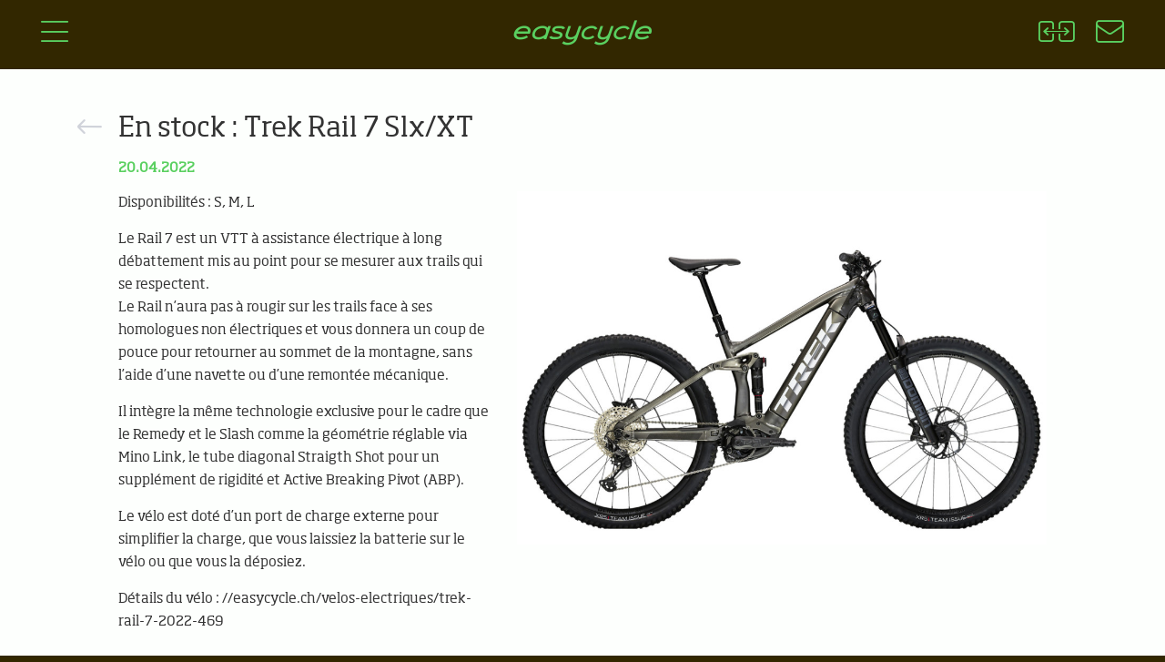

--- FILE ---
content_type: text/html; charset=UTF-8
request_url: https://www.e-road-center.ch/news/en-stock-trek-rail-7-slxxt-901
body_size: 6020
content:
<!DOCTYPE html><html lang="fr" class="no-js"><head>
<meta charset=utf-8><meta http-equiv="X-UA-Compatible" content="IE=edge"><meta name=viewport content="width=device-width, initial-scale=1"><meta name=csrf-token content="Ws6L6OMlocvq8falnvIVN2OPeIVIgGqJMNPgggZh"><meta name=bugsnag-key content="e41531d2086ad9b4fd34a064f30d6824"><meta name=bugsnag-release-stages content="production"><meta name=bugsnag-environment content="production"><meta name=bugsnag-version content="2.2.2"><meta name=msapplication-tap-highlight content="no"><link rel="alternate" type=application/rss+xml title="News" href="//www.e-road-center.ch/news/rss"><meta name=google-site-verification content="APBHpsZ1YUHn1kYvcs3AcoP5G_0hT_jBRuIsk2sgnZU"><link rel="apple-touch-icon" sizes="57x57" href="/apple-icon-57x57.png"><link rel="apple-touch-icon" sizes="60x60" href="/apple-icon-60x60.png"><link rel="apple-touch-icon" sizes="72x72" href="/apple-icon-72x72.png"><link rel="apple-touch-icon" sizes="76x76" href="/apple-icon-76x76.png"><link rel="apple-touch-icon" sizes="114x114" href="/apple-icon-114x114.png"><link rel="apple-touch-icon" sizes="120x120" href="/apple-icon-120x120.png"><link rel="apple-touch-icon" sizes="144x144" href="/apple-icon-144x144.png"><link rel="apple-touch-icon" sizes="152x152" href="/apple-icon-152x152.png"><link rel="apple-touch-icon" sizes="180x180" href="/apple-icon-180x180.png"><link rel="icon" type=image/png sizes="192x192" href="/android-icon-192x192.png"><link rel="icon" type=image/png sizes="32x32" href="/favicon-32x32.png"><link rel="icon" type=image/png sizes="96x96" href="/favicon-96x96.png"><link rel="icon" type=image/png sizes="16x16" href="/favicon-16x16.png"><link rel="manifest" href="/manifest.json"><meta name=msapplication-TileColor content="#ffffff"><meta name=msapplication-TileImage content="/ms-icon-144x144.png"><meta name=theme-color content="#ffffff"><title>Easycycle → En stock : Trek Rail 7 Slx/XT</title><meta name=keywords content="vélo électrique, e-bike, elektrovelo, vélo, vtt électrique, mountain bike électrique, vtt, suisse romande, vaud, romandie, lausanne, genève, morges, nyon, gland, neuchatel, yverdon, montreux, vevey, V.A.E., vélo à assistance électrique"><link rel="canonical" href="//www.e-road-center.ch/news/en-stock-trek-rail-7-slxxt-901"><meta name=description content="Disponibilités : S, M, LLe Rail 7 est un VTT à assistance électrique à long débattement mis au point pour se mesurer aux trails qui se respectent.Le Rail n’aura pas à rougir sur les trails face à ses homologues non électriques et vous donnera un coup de pouce pour retourner au sommet de la montagne, sans l’aide d’une navette ou d’une remontée mécanique.Il intègre la même technologie exclusive pour le cadre que le Remedy et le Slash comme la géométrie réglable via Mino Link, le tube diagonal Straigth Shot pour un supplément de rigidité et Active Breaking Pivot (ABP).Le vélo est doté d’un port de charge externe pour simplifier la charge, que vous laissiez la batterie sur le vélo ou que vous la déposiez.Détails du vélo : //easycycle.ch/velos-electriques/trek-rail-7-2022-469"><meta property="og:locale" content="fr_FR"><meta property="fb:app_id" content="222201361143265"><meta property="og:url" content="//www.e-road-center.ch/news/en-stock-trek-rail-7-slxxt-901"><meta property="og:type" content="article"><meta property="og:title" content="Easycycle → En stock : Trek Rail 7 Slx/XT"><meta property="og:description" content="Disponibilités : S, M, LLe Rail 7 est un VTT à assistance électrique à long débattement mis au point pour se mesurer aux trails qui se respectent.Le Rail n’aura pas à rougir sur les trails face à ses homologues non électriques et vous donnera un coup de pouce pour retourner au sommet de la montagne, sans l’aide d’une navette ou d’une remontée mécanique.Il intègre la même technologie exclusive pour le cadre que le Remedy et le Slash comme la géométrie réglable via Mino Link, le tube diagonal Straigth Shot pour un supplément de rigidité et Active Breaking Pivot (ABP).Le vélo est doté d’un port de charge externe pour simplifier la charge, que vous laissiez la batterie sur le vélo ou que vous la déposiez.Détails du vélo : //easycycle.ch/velos-electriques/trek-rail-7-2022-469"><meta property="og:image" content="//www.e-road-center.ch/storage/img/news/901/en-stock-trek-rail-7-slxxt-140766.jpg"><meta name=twitter:card content="summary"><meta name=twitter:title content="Easycycle → En stock : Trek Rail 7 Slx/XT"><meta name=twitter:description content="Disponibilités : S, M, LLe Rail 7 est un VTT à assistance électrique à long débattement mis au point pour se mesurer aux trails qui se respectent.Le Rail n’aura pas à rougir sur les trails face à ses homologues non électriques et vous donnera un coup de pouce pour retourner au sommet de la montagne, sans l’aide d’une navette ou d’une remontée mécanique.Il intègre la même technologie exclusive pour le cadre que le Remedy et le Slash comme la géométrie réglable via Mino Link, le tube diagonal Straigth Shot pour un supplément de rigidité et Active Breaking Pivot (ABP).Le vélo est doté d’un port de charge externe pour simplifier la charge, que vous laissiez la batterie sur le vélo ou que vous la déposiez.Détails du vélo : //easycycle.ch/velos-electriques/trek-rail-7-2022-469"><meta name=twitter:image content="//www.e-road-center.ch/storage/img/news/901/en-stock-trek-rail-7-slxxt-140766.jpg"><link rel="author" href="//www.e-road-center.ch/humans.txt"><link media="all" type=text/css rel="stylesheet" href="//www.e-road-center.ch/css/frontend-vendor.css?id=9da2e0d94f4cba7d6de7"><link media="all" type=text/css rel="stylesheet" href="//www.e-road-center.ch/css/frontend.css?id=9a389a54612a39d5d212"><link media="all" type=text/css rel="stylesheet" href="//www.e-road-center.ch/css/pages/news.css?id=494c47660ea94c0a829c">
<style>.page_speed_1625378511{display:none}.page_speed_1506519458{position:absolute;left:-5000px}</style>
</head><body class="ec-route-news-view"><div id="ec-js-vue-app"><header><nav class="ec-top-bar"><div class="col-xs-4 ec-col"><a href="#" title="Montrer / Masquer le menu" class="ec-header-button ec-open-menu-button ec-js-open-menu-button"><i class="ec-icon ec-icon-menu ec-open-menu"></i><i class="ec-icon ec-icon-cross ec-close-menu"></i></a></div><div class="col-xs-4 ec-col"><h1><a href="//www.e-road-center.ch" title="Easycycle → à Lausanne, Genève et Gilly, le spécialiste du vélo électrique en Suisse Romande" id="ec-top-icon"><i class="ec-icon ec-icon-logo"></i><span class="hidden">Easycycle → à Lausanne, Genève et Gilly, le spécialiste du vélo électrique en Suisse Romande</span></a></h1></div><div class="col-xs-4 ec-col"><compare-top-icon route="//www.e-road-center.ch/velos-electriques/comparer" class="hidden-xs"></compare-top-icon><a href="//www.e-road-center.ch/nos-magasins" title="Nos magasins" class="ec-header-button"><i class="ec-icon ec-icon-contact"></i></a></div></nav><nav class="ec-main-menu ec-js-main-menu"><div class="container-fluid"><div class="row"><div class="col-xs-12 col-sm-6 col-sm-offset-3"><search-box search-endpoint="//www.e-road-center.ch/api/bikes/search"></search-box></div></div><div class="row"><div class="col-xs-12 col-sm-2 col-sm-offset-1"><h3>Nous</h3><ul><li itemscope itemtype="//schema.org/AboutPage" class=""><a href="//www.e-road-center.ch/presentation" itemprop="url"><span itemprop="name">Easycycle</span></a></li><li itemscope itemtype="//schema.org/ContactPage" class=""><a href="//www.e-road-center.ch/nos-magasins" itemprop="url"><span itemprop="name">Nos magasins</span></a></li><li itemscope itemtype="//schema.org/ContactPage" class=""><a href="//www.e-road-center.ch/nos-magasins/e-mountain-bike-center" itemprop="url"><span itemprop="name">E-Mountain Bike Center</span></a></li><li itemtype="//schema.org/WebPage" class=""><a href="//www.e-road-center.ch/easy-challenge" itemprop="url"><span itemprop="name">EasyChallenge</span></a></li><li itemscope itemtype="//schema.org/CollectionPage" class=""><a href="//www.e-road-center.ch/velos-electriques/marques" itemprop="url"><span itemprop="name">Nos marques</span></a></li><li itemscope itemtype="//schema.org/AboutPage" class=""><a href="//www.e-road-center.ch/nos-atouts" itemprop="url"><span itemprop="name">Nos atouts</span></a></li><li itemscope itemtype="//schema.org/WebPage" class=""><a href="//www.e-road-center.ch/location-de-velos-et-tours-guides" itemprop="url"><span itemprop="name">Location de vélos & Tours guidés</span></a></li></ul></div><div class="col-xs-12 col-sm-2"><h3>Nos Vélos</h3><ul><li itemscope itemtype="//schema.org/CollectionPage" class=""><a href="//www.e-road-center.ch/velos-electriques/par-categorie/loisirs-trekking-3" itemprop="url"><span itemprop="name">Loisirs / Trekking</span></a></li><li itemscope itemtype="//schema.org/CollectionPage" class=""><a href="//www.e-road-center.ch/velos-electriques/par-categorie/urbains-2" itemprop="url"><span itemprop="name">Urbains</span></a></li><li itemscope itemtype="//schema.org/CollectionPage" class=""><a href="//www.e-road-center.ch/velos-electriques/par-categorie/e-mountain-bikes-7" itemprop="url"><span itemprop="name">E-Mountain Bikes</span></a></li><li itemscope itemtype="//schema.org/CollectionPage" class=""><a href="//www.e-road-center.ch/velos-electriques/par-categorie/cargo-10" itemprop="url"><span itemprop="name">Cargo</span></a></li><li itemscope itemtype="//schema.org/CollectionPage" class=""><a href="//www.e-road-center.ch/velos-electriques/par-categorie/course-9" itemprop="url"><span itemprop="name">Course</span></a></li><li itemscope itemtype="//schema.org/CollectionPage" class=""><a href="//www.e-road-center.ch/velos-electriques/par-categorie/rapides-1" itemprop="url"><span itemprop="name">Rapides</span></a></li><li itemscope itemtype="//schema.org/CollectionPage" class=""><a href="//www.e-road-center.ch/velos-electriques/par-categorie/pliables-compacts-4" itemprop="url"><span itemprop="name">Pliables / Compacts</span></a></li><li itemscope itemtype="//schema.org/CollectionPage" class=""><a href="//www.e-road-center.ch/velos-electriques/promotions-occasions" itemprop="url"><span itemprop="name">Occasions / Promotions</span></a></li></ul></div><div class="col-xs-12 col-sm-2"><h3>Nos Services</h3><ul><li itemscope itemtype="//schema.org/WebPage" class=""><a href="//www.e-road-center.ch/nos-services/entreprises" itemprop="url"><span itemprop="name">Entreprises</span></a></li><li itemscope itemtype="//schema.org/WebPage" class=""><a href="//www.e-road-center.ch/velos-electriques/bien-choisir" itemprop="url"><span itemprop="name">Bien Choisir</span></a></li><li class="hidden-xs "><a href="//www.e-road-center.ch/velos-electriques/comparer" itemprop="url"><span itemprop="name">Comparer</span></a></li><li itemscope itemtype="//schema.org/WebPage" class=""><a href="//www.e-road-center.ch/nos-services/service-apres-vente" itemprop="url"><span itemprop="name">Service Après-Vente</span></a></li><li itemscope itemtype="//schema.org/WebPage" class=""><a href="//www.e-road-center.ch/nos-services/les-dossiers-easycycle" itemprop="url"><span itemprop="name">Les dossiers Easycycle</span></a></li></ul></div><div class="col-xs-12 col-sm-2"><h3>Nos Conseils</h3><ul><li itemscope itemtype="//schema.org/WebPage" class=""><a href="//www.e-road-center.ch/nos-conseils/pourquoi-un-velo-electrique" itemprop="url"><span itemprop="name">Pourquoi un vélo électrique?</span></a></li><li itemscope itemtype="//schema.org/WebPage" class=""><a href="//www.e-road-center.ch/nos-conseils/aspects-techniques" itemprop="url"><span itemprop="name">Aspects techniques</span></a></li><li itemscope itemtype="//schema.org/WebPage" class=""><a href="//www.e-road-center.ch/nos-conseils/les-choix-technologiques" itemprop="url"><span itemprop="name">Les choix technologiques</span></a></li><li itemscope itemtype="//schema.org/WebPage" class=""><a href="//www.e-road-center.ch/nos-conseils" itemprop="url"><span itemprop="name">Nos critères de sélection</span></a></li><li itemscope itemtype="//schema.org/QAPage" class=""><a href="//www.e-road-center.ch/nos-conseils/questions-reponses"><span itemprop="name">Questions / Réponses</span></a><div itemprop="mainEntity" itemscope itemtype="//schema.org/Question"><meta itemprop="name" content="1. Ai-je la possibilité de recharger la batterie dans mon camping car, sur du 12 Volts ?"><meta itemprop="text" content="Ai-je la possibilité de recharger la batterie dans mon camping car, sur du 12 Volts ?"><div itemprop="suggestedAnswer acceptedAnswer" itemscope itemtype="//schema.org/Answer"><meta itemprop="text" content="Le chargeur livré avec le vélo ne fonctionne que sur le 220 Volts mais il existe des convertisseurs qui se branchent sur l&#039;allume cigare et qui transforment le 12 Volts en 220 Volts.Le plus petit des convertisseurs fera l&#039;affaire (100 ou 150 watts) et vous pourrez charger la batterie en roulant. "><meta itemprop="url" content="//www.e-road-center.ch/nos-conseils/questions-reponses#question-30"><meta itemprop="upvoteCount" content="1"><div itemprop="author" itemtype="//schema.org/Organization" itemscope><meta itemprop="name" content="Easycycle Sàrl"></div><meta itemprop="dateCreated" content="2017-10-09"></div><div itemprop="author" itemtype="//schema.org/Organization" itemscope><meta itemprop="name" content="Easycycle Sàrl"></div><meta itemprop="dateCreated" content="2017-10-09"><meta itemprop="url" content="//www.e-road-center.ch/nos-conseils/questions-reponses#question-30"><meta itemprop="answerCount" content="1"></div></li></ul></div><div class="col-xs-12 col-sm-2"><h3>A jour</h3><ul><li itemscope itemtype="//schema.org/CollectionPage" class="active"><a href="//www.e-road-center.ch/news" itemprop="url"><span itemprop="name">News</span></a><a href="//www.e-road-center.ch/news/rss" target="_blank" class="ec-news-rss-button" title="RSS"><i class="fa fa-rss"></i></a></li></ul></div></div></div></nav></header><main><div class="container-fluid ec-page" itemscope itemtype="//schema.org/BlogPosting"><div itemprop="author" itemscope itemtype="//schema.org/Organization"><meta itemprop="name" content="Easycycle"></div><div itemprop="publisher" itemscope itemtype="//schema.org/Organization"><meta itemprop="name" content="Easycycle"><meta itemprop="logo" content="//www.e-road-center.ch/images/logo-easycycle.svg"></div><meta itemprop="dateModified" content="2022-04-20"><meta itemprop="datePublished" content="2022-04-20"><meta itemprop="image" content="//www.e-road-center.ch/storage/img/news/901/en-stock-trek-rail-7-slxxt-140766.jpg"><meta itemprop="headline" content="En stock : Trek Rail 7 Slx/XT"><meta itemprop="mainEntityOfPage" content="//www.e-road-center.ch/news"><meta itemprop="url" content="//www.e-road-center.ch/news/en-stock-trek-rail-7-slxxt-901"><a class="ec-page-back-button" href="//www.e-road-center.ch/news?page=7" title="Retour à la liste"><i class="ec-icon ec-icon-arrow-left"></i></a><h2>En stock : Trek Rail 7 Slx/XT</h2><div class="ec-news-date">20.04.2022</div><div class="row"><div class="col-xs-12 col-md-5"><div class="col-xs-12 col-md-7 visible-xs visible-sm ec-news-image-wrapper"><a href="//www.e-road-center.ch/storage/img/news/901/en-stock-trek-rail-7-slxxt-140766.jpg" data-lightbox="ec-news-carousel-xs" data-title="En stock : Trek Rail 7 Slx/XT"><img src=//www.e-road-center.ch/storage/img/news/901/en-stock-trek-rail-7-slxxt-140766-w1000h800.jpg class="img img-responsive" alt="En stock : Trek Rail 7 Slx/XT"></a></div><div itemprop="articleBody" class="ec-news-text-body"><p>Disponibilités : S, M, L</p><p>Le Rail 7 est un VTT à assistance électrique à long débattement mis au point pour se mesurer aux trails qui se respectent.<br>Le Rail n’aura pas à rougir sur les trails face à ses homologues non électriques et vous donnera un coup de pouce pour retourner au sommet de la montagne, sans l’aide d’une navette ou d’une remontée mécanique.</p><p>Il intègre la même technologie exclusive pour le cadre que le Remedy et le Slash comme la géométrie réglable via Mino Link, le tube diagonal Straigth Shot pour un supplément de rigidité et Active Breaking Pivot (ABP).</p><p>Le vélo est doté d’un port de charge externe pour simplifier la charge, que vous laissiez la batterie sur le vélo ou que vous la déposiez.</p><p>Détails du vélo : //easycycle.ch/velos-electriques/trek-rail-7-2022-469</p></div></div><div class="col-xs-12 col-md-7 hidden-xs hidden-sm"><a href="//www.e-road-center.ch/storage/img/news/901/en-stock-trek-rail-7-slxxt-140766.jpg" data-lightbox="ec-news-carousel-md" data-title="En stock : Trek Rail 7 Slx/XT"><img src=//www.e-road-center.ch/storage/img/news/901/en-stock-trek-rail-7-slxxt-140766-w1000h800.jpg class="img img-responsive" alt="En stock : Trek Rail 7 Slx/XT"></a></div></div></div></main></div><footer class="main-footer"><div class="container-fluid"><div class="row"><div class="col-xs-6 col-sm-4 col-md-2" itemscope itemtype="//schema.org/BikeStore"><h3><a href="//www.e-road-center.ch/nos-magasins/gilly-1">Gilly</a></h3><meta itemprop="name" content="Easycycle - Gilly"><div itemprop="address" itemscope itemtype="//schema.org/PostalAddress"><div itemprop="streetAddress">La Place 22</div><div><span itemprop="postalCode">1182</span><span itemprop="addressLocality">Gilly</span></div></div><div><a href="mailto:easycycle.gilly@gmail.com" itemprop="email">easycycle.gilly@gmail.com</a></div><div><a href="tel:+41218243083">+41 21 824 30 83</a><meta itemprop="telephone" content="+41218243083"></div><meta itemprop="priceRange" content="$$"><meta itemprop="openingHours" content="Tu-Fr 9:30-18:00,Sa 9:00-17:30"><meta itemprop="image" content="//www.e-road-center.ch/images/logo-easycycle.svg"></div><div class="col-xs-6 col-sm-4 col-md-2"></div><div class="col-xs-6 col-sm-4 col-md-2"></div><div class="col-xs-6 col-sm-4 col-md-2"></div><div class="col-tn-12 col-xs-8 col-sm-8 col-md-4"><h3>Newsletter</h3><div id="mc_embed_signup"><form action="//easycycle.us11.list-manage.com/subscribe/post?u=5627c56d14a2709f0f858e7bf&amp;id=ee58a8ff50" method="post" id="mc-embedded-subscribe-form" name=mc-embedded-subscribe-form class="validate" target="_blank" novalidate><div id="mc_embed_signup_scroll"><div class="mc-field-group form-group"><input type=email value="" name=EMAIL required id="mce-EMAIL" placeholder="Votre email" class="form-control"><input type=submit value="Inscription" name=subscribe class="btn" id="mc-embedded-subscribe"></div><div id="mce-responses" class="clear"><div id="mce-error-response" class="response page_speed_1625378511"></div><div id="mce-success-response" class="response page_speed_1625378511"></div></div><div class="page_speed_1506519458"><input name=b_5627c56d14a2709f0f858e7bf_ee58a8ff50 tabindex="-1" value=""></div></div></form><script>function mailchimpLoaded(){window.fnames=new Array();window.ftypes=new Array();fnames[0]='EMAIL';ftypes[0]='email';fnames[1]='FNAME';ftypes[1]='text';fnames[2]='LNAME';ftypes[2]='text';fnames[3]='MMERGE3';ftypes[3]='text';fnames[4]='MMERGE4';ftypes[4]='text';window.$mcj=jQuery.noConflict(true);}</script><script src=//s3.amazonaws.com/downloads.mailchimp.com/js/mc-validate.js async defer onload="mailchimpLoaded()"></script></div><a href="//www.facebook.com/easycycle?sk=wall" target="_blank" class="ec-facebook-link" title="Suivez Easycycle sur Facebook"><i class="fa fa-facebook"></i></a></div></div></div><div class="ec-footer-credits"><ul><li>Tous droits réservés &copy; 2006-2025</li><li>Développement <a href="//cometastudio.com" target="_blank">Cometa Studio</a></li><li>Design <a href="//www.chatsa.ch/" target="_blank">CHAT&amp;SA</a></li><li>Rédaction <a href="//microtxt.ch/" target="_blank">microtxt</a></li><li>v2.2.2-08a7193</li></ul></div></footer><script>window.Laravel={"csrfToken":"Ws6L6OMlocvq8falnvIVN2OPeIVIgGqJMNPgggZh"};</script><script src=//www.e-road-center.ch/js/frontend-vendor.js?id=75f5dda62e8d7f4aa18c></script><script src=//www.e-road-center.ch/js/frontend.js?id=3e4a59985f393b844839></script><script>var analyticsPropertyId='UA-17560637-1';(function(i,s,o,g,r,a,m){i['GoogleAnalyticsObject']=r;i[r]=i[r]||function(){(i[r].q=i[r].q||[]).push(arguments);},i[r].l=1*new Date();a=s.createElement(o),m=s.getElementsByTagName(o)[0];a.async=1;a.src=g;m.parentNode.insertBefore(a,m);})(window,document,'script','//www.google-analytics.com/analytics.js','ga');ga('create',analyticsPropertyId,'auto');ga('send','pageview');</script><script>try{(function(){var afterPrint=function(){ga('send','event','Print Intent',document.location.pathname);};if(window.matchMedia){var mediaQueryList=window.matchMedia('print');mediaQueryList.addListener(function(mql){if(!mql.matches){afterPrint();}});}window.onafterprint=afterPrint;}());}catch(e){}</script><script type=text/javascript>(function(c,a){if(!a.__SV){var b=window;try{var d,m,j,k=b.location,f=k.hash;d=function(a,b){return(m=a.match(RegExp(b+"=([^&]*)")))?m[1]:null};f&&d(f,"state")&&(j=JSON.parse(decodeURIComponent(d(f,"state"))),"mpeditor"===j.action&&(b.sessionStorage.setItem("_mpcehash",f),history.replaceState(j.desiredHash||"",c.title,k.pathname+k.search)))}catch(n){}var l,h;window.mixpanel=a;a._i=[];a.init=function(b,d,g){function c(b,i){var a=i.split(".");2==a.length&&(b=b[a[0]],i=a[1]);b[i]=function(){b.push([i].concat(Array.prototype.slice.call(arguments,0)))}}var e=a;"undefined"!==typeof g?e=a[g]=[]:g="mixpanel";e.people=e.people||[];e.toString=function(b){var a="mixpanel";"mixpanel"!==g&&(a+="."+g);b||(a+=" (stub)");return a};e.people.toString=function(){return e.toString(1)+".people (stub)"};l="disable time_event track track_pageview track_links track_forms track_with_groups add_group set_group remove_group register register_once alias unregister identify name_tag set_config reset opt_in_tracking opt_out_tracking has_opted_in_tracking has_opted_out_tracking clear_opt_in_out_tracking people.set people.set_once people.unset people.increment people.append people.union people.track_charge people.clear_charges people.delete_user people.remove".split(" ");for(h=0;h<l.length;h++)c(e,l[h]);var f="set set_once union unset remove delete".split(" ");e.get_group=function(){function a(c){b[c]=function(){call2_args=arguments;call2=[c].concat(Array.prototype.slice.call(call2_args,0));e.push([d,call2])}}for(var b={},d=["get_group"].concat(Array.prototype.slice.call(arguments,0)),c=0;c<f.length;c++)a(f[c]);return b};a._i.push([b,d,g])};a.__SV=1.2;b=c.createElement("script");b.type="text/javascript";b.async=!0;b.src="undefined"!==typeof MIXPANEL_CUSTOM_LIB_URL?MIXPANEL_CUSTOM_LIB_URL:"file:"===c.location.protocol&&"//cdn4.mxpnl.com/libs/mixpanel-2-latest.min.js".match(/^\/\//)?"//cdn4.mxpnl.com/libs/mixpanel-2-latest.min.js":"//cdn4.mxpnl.com/libs/mixpanel-2-latest.min.js";d=c.getElementsByTagName("script")[0];d.parentNode.insertBefore(b,d)}})(document,window.mixpanel||[]);mixpanel.init("9dbf06493db15c13c810734aa3915f20");</script><script type=text/javascript>mixpanel.track('Page View: news-view');</script></body></html>

--- FILE ---
content_type: text/css
request_url: https://www.e-road-center.ch/css/frontend.css?id=9a389a54612a39d5d212
body_size: 4537
content:
.btn{font-size:15px}.btn-primary{color:#fdfffd!important;background-color:#5ad060;border-color:#46ca4d}.btn-primary.active.focus,.btn-primary.active:focus,.btn-primary.active:hover,.btn-primary.hover,.btn-primary:active,.btn-primary:active.focus,.btn-primary:active:focus,.btn-primary:active:hover,.btn-primary:focus,.btn-primary:hover{background-color:#46ca4d;border-color:#37c03e;outline:none}.btn-primary.disabled.focus,.btn-primary.disabled:focus,.btn-primary.disabled:hover,.btn-primary[disabled].focus,.btn-primary[disabled]:focus,.btn-primary[disabled]:hover{color:#fdfffd!important;background-color:#5ad060;border-color:#46ca4d}.btn-primary-inverse{background-color:#fdfffd;border-color:#5ad060}.btn-primary-inverse.active.focus,.btn-primary-inverse.active:focus,.btn-primary-inverse.active:hover,.btn-primary-inverse.hover,.btn-primary-inverse:active,.btn-primary-inverse:active.focus,.btn-primary-inverse:active:focus,.btn-primary-inverse:active:hover,.btn-primary-inverse:focus,.btn-primary-inverse:hover{outline:none;box-shadow:none;background-color:#5ad060;color:#fdfffd!important}.btn-primary-inverse.active.focus.disabled,.btn-primary-inverse.active.focus[disabled],.btn-primary-inverse.active:focus.disabled,.btn-primary-inverse.active:focus[disabled],.btn-primary-inverse.active:hover.disabled,.btn-primary-inverse.active:hover[disabled],.btn-primary-inverse.hover.disabled,.btn-primary-inverse.hover[disabled],.btn-primary-inverse:active.disabled,.btn-primary-inverse:active.focus.disabled,.btn-primary-inverse:active.focus[disabled],.btn-primary-inverse:active:focus.disabled,.btn-primary-inverse:active:focus[disabled],.btn-primary-inverse:active:hover.disabled,.btn-primary-inverse:active:hover[disabled],.btn-primary-inverse:active[disabled],.btn-primary-inverse:focus.disabled,.btn-primary-inverse:focus[disabled],.btn-primary-inverse:hover.disabled,.btn-primary-inverse:hover[disabled]{background-color:#fdfffd;color:#333!important}.btn-danger{color:#fdfffd!important;background-color:#ff4442;border-color:#ff2b29}.btn-danger.active.focus,.btn-danger.active:focus,.btn-danger.active:hover,.btn-danger.hover,.btn-danger:active,.btn-danger:active.focus,.btn-danger:active:focus,.btn-danger:active:hover,.btn-danger:focus,.btn-danger:hover{background-color:#ff2b29;border-color:#ff120f;outline:none}.btn-danger.disabled.focus,.btn-danger.disabled:focus,.btn-danger.disabled:hover,.btn-danger[disabled].focus,.btn-danger[disabled]:focus,.btn-danger[disabled]:hover{color:#fdfffd!important;background-color:#ff4442;border-color:#ff2b29}.btn-default{color:#333}.btn-default.active.focus,.btn-default.active:focus,.btn-default.active:hover,.btn-default.hover,.btn-default:active,.btn-default:active.focus,.btn-default:active:focus,.btn-default:active:hover,.btn-default:focus,.btn-default:hover{color:#333!important}.btn-default.disabled.focus,.btn-default.disabled:focus,.btn-default.disabled:hover,.btn-default[disabled].focus,.btn-default[disabled]:focus,.btn-default[disabled]:hover{color:#999}.table-striped>tbody>tr:nth-of-type(odd){background-color:#e4e4e4}.form-control{color:#333;font-size:15px}.form-control.disabled{cursor:not-allowed;background-color:#eee}.form-control:focus{border-color:#b3dcc5;box-shadow:0 0 5px 1px #b3dcc5}select.form-control{padding:6px 8px}.alert{text-align:center;padding:30px}.alert,.alert h1,.alert h2,.alert h3,.alert h4,.alert h5,.alert h6{margin-bottom:30px}.alert h1:first-child,.alert h2:first-child,.alert h3:first-child,.alert h4:first-child,.alert h5:first-child,.alert h6:first-child{margin-top:0}.alert p a,.alert p a:visited{color:#333}.alert p a:focus,.alert p a:hover,.alert p a:visited:focus,.alert p a:visited:hover{color:#5ad060}.alert-success,.bg-green,.callout.callout-success,.label-success,.modal-success .modal-body{color:#5ad060!important;background-color:#e5f8e6!important;border-color:#ddf5de!important;font-weight:700}.alert-danger,.alert-error,.bg-red,.callout.callout-danger,.label-danger,.modal-danger .modal-body{background-color:#ff4442!important;color:#fdfffd}.alert-danger,.alert-error{border-color:#ff2b29!important}.modal-body button.close{margin-top:0!important}.form-group{margin-bottom:30px}.form-group .form-control{-webkit-transition:box-shadow .3s ease;transition:box-shadow .3s ease}.form-group.has-error .form-control{box-shadow:0 0 4px 0 #ff4442}.form-group.has-error .form-control:focus{box-shadow:0 0 5px 1px #ff4442}.form-group.has-error .input-group-addon{background-color:#ff4442;color:#fdfffd}.form-group.has-error .checkbox,.form-group.has-error .checkbox-inline,.form-group.has-error.checkbox-inline label,.form-group.has-error.checkbox label,.form-group.has-error .control-label,.form-group.has-error .help-block,.form-group.has-error .radio,.form-group.has-error .radio-inline,.form-group.has-error.radio-inline label,.form-group.has-error.radio label,.form-group.has-error label{color:#ff4442}.checkbox-inline input[type=checkbox],.checkbox input[type=checkbox],.radio-inline input[type=radio],.radio input[type=radio]{position:absolute;margin-top:2px;margin-left:-25px;width:16px;height:16px}fieldset.form-horizontal .form-group{margin-left:0;margin-right:0}.help-block:empty{display:none}.form-control,.input-group .input-group-addon{border-radius:4px!important;padding-top:8px}.input-group .input-group-addon{background-color:#eee}.input-group-addon:last-child,.input-group-btn:first-child>.btn-group:not(:first-child)>.btn,.input-group-btn:first-child>.btn:not(:first-child),.input-group-btn:last-child>.btn,.input-group-btn:last-child>.btn-group>.btn,.input-group-btn:last-child>.dropdown-toggle,.input-group .form-control:last-child{border-top-left-radius:0!important;border-bottom-left-radius:0!important}.input-group-addon:first-child,.input-group-btn:first-child>.btn,.input-group-btn:first-child>.btn-group>.btn,.input-group-btn:first-child>.dropdown-toggle,.input-group-btn:last-child>.btn-group:not(:last-child)>.btn,.input-group-btn:last-child>.btn:not(:last-child):not(.dropdown-toggle),.input-group .form-control:first-child{border-top-right-radius:0!important;border-bottom-right-radius:0!important}.input-group-addon:not(:first-child):not(:last-child),.input-group-btn:not(:first-child):not(:last-child),.input-group .form-control:not(:first-child):not(:last-child){border-radius:0!important}.row>fieldset{margin-left:15px;margin-right:15px;margin-top:15px}fieldset legend{color:#5ad060;font-size:20px}.toggle.btn{margin-bottom:5px;min-width:99px}.toggle.btn label:after{display:none}.text-success{color:#5ad060}.text-danger{color:#ff4442}.tooltip>.tooltip-inner{padding:15px;border-radius:15px}.carousel.slide .icon-next.ec-link:before,.carousel.slide .icon-prev.ec-link:before{content:"";display:none}.carousel.slide .carousel-caption{text-shadow:none;left:5%;top:5%;right:auto;bottom:auto;width:40%;text-align:left}.carousel.slide .carousel-caption h3{font-size:36px;line-height:1.3em;margin:0}@media (max-width:991px) and (min-width:768px){.carousel.slide .carousel-caption h3{font-size:30px}}@media (max-width:767px) and (min-width:480px){.carousel.slide .carousel-caption h3{font-size:24px}}@media (max-width:479px){.carousel.slide .carousel-caption h3{font-size:21px}}@media (max-width:767px){.carousel.slide .carousel-caption{left:30px;top:20px;width:50%}}@media (max-width:479px){.carousel.slide .carousel-caption{width:60%}}.carousel.slide .carousel-control{background:none;width:30px;opacity:1;filter:alpha(opacity=100)}.carousel.slide .carousel-control.right{right:-30px}.carousel.slide .carousel-control.left{left:-30px}.carousel.slide .carousel-control .ec-icon{font-size:16px;color:#d0d3da;text-shadow:none;-webkit-transition:color .5s ease;transition:color .5s ease}.carousel.slide .carousel-control:hover .ec-icon{color:#5ad060}.carousel.slide .carousel-control .icon-next,.carousel.slide .carousel-control .icon-prev{width:auto;height:auto}.carousel.slide .carousel-control .icon-prev{margin-left:0;left:0}.carousel.slide .carousel-control .icon-next{margin-right:0;right:0}.carousel.slide .carousel-indicators{bottom:15px}@media (max-width:767px){.carousel.slide .carousel-indicators{bottom:0;width:100%;left:0;margin-left:0}}.carousel.slide .carousel-indicators li{width:10px;height:10px;background-color:#d0d3da;margin-right:15px}.carousel.slide .carousel-indicators li.active,.carousel.slide .carousel-indicators li:hover{background-color:#5ad060;margin:1px 15px 1px 1px}.carousel.slide .carousel-indicators li:last-child,.carousel.slide .carousel-indicators li:last-child.active,.carousel.slide .carousel-indicators li:last-child:hover{margin-right:1px}.carousel.slide .carousel-inner>.item>a>img,.carousel.slide .carousel-inner>.item>img{margin:0 auto;max-height:62vh}.pagination{margin:15px 0}.pagination>li>a,.pagination>li>span{color:#333;border:none}.pagination>li>a:focus,.pagination>li>a:hover,.pagination>li>span:focus,.pagination>li>span:hover{color:#fdfffd;background:#5ad060}.pagination>li.disabled:first-child,.pagination>li.disabled:last-child{display:none}.pagination>.active>a,.pagination>.active>a:focus,.pagination>.active>a:hover,.pagination>.active>span,.pagination>.active>span:focus,.pagination>.active>span:hover{background:#5ad060;border-color:#5ad060}@media (max-width:479px){.col-tn-12{width:100%}.col-tn-6{width:50%}}@media (max-width:767px){.col-xs-6:nth-child(odd){clear:both}}@media (min-width:768px) and (max-width:991px){.col-sm-4:nth-child(3n+1),.col-sm-6:nth-child(odd){clear:both}}@media (min-width:992px){.col-md-2:nth-child(6n+1),.col-md-3:nth-child(4n+1),.col-md-4:nth-child(3n+1),.col-md-6:nth-child(odd){clear:both}}.ec-flex-center{-webkit-box-align:center;align-items:center;-webkit-box-pack:center;justify-content:center}.ec-flex-bottom,.ec-flex-center{display:-webkit-box;display:flex}.ec-flex-bottom{-webkit-box-align:end;align-items:flex-end}*,.h1,.h2,.h3,.h4,.h5,.h6,body,h1,h2,h3,h4,h5,h6{font-family:SohoPro-Regular,Helvetica Neue,Helvetica,Arial,sans-serif}body{font-weight:400;font-size:15px;color:#333}strong{font-weight:700}a,a:visited{color:#333;-webkit-transition:color .3s ease;transition:color .3s ease}a:active,a:focus,a:hover,a:visited:active,a:visited:focus,a:visited:hover{color:#5ad060;text-decoration:none}p{line-height:1.7em;margin-bottom:15px}p a,p a:visited{color:#5ad060;font-weight:700}p a:active,p a:focus,p a:hover,p a:visited:active,p a:visited:focus,p a:visited:hover{color:#2b9931}.ec-margin-bottom{margin-bottom:15px}.ec-margin-bottom-2x{margin-bottom:30px}.ec-margin-top{margin-top:15px}.ec-margin-top-2x{margin-top:30px}.ec-margin-top-3x{margin-top:45px}@font-face{font-family:SohoPro-Regular;font-display:auto;src:url(/fonts/SohoPro-Regular.eot?b9903c5144b09e216cf5fba5443a049e);src:url(/fonts/SohoPro-Regular.eot?b9903c5144b09e216cf5fba5443a049e) format("embedded-opentype"),url(/fonts/SohoPro-Regular.woff2?2e97dd31d625afdf4b403e5bfda20738) format("woff2"),url(/fonts/SohoPro-Regular.woff?98e78447977c5b13b6717252ee979aa2) format("woff"),url(/fonts/SohoPro-Regular.ttf?43fd1c57f308a1fe4b569571c29c923a) format("truetype")}@font-face{font-family:easycycle-icons;font-display:auto;src:url(/fonts/Easycycle-Icons.eot?a58c366a5e6f0171ad1faec2709c0cd1);src:url(/fonts/Easycycle-Icons.eot?a58c366a5e6f0171ad1faec2709c0cd1) format("embedded-opentype"),url(/fonts/Easycycle-Icons.ttf?ea3af59de2c5f0da378d9826aec56651) format("truetype"),url(/fonts/Easycycle-Icons.woff?c7b9a75c99b4e973dfb282b768eb25d7) format("woff"),url(/fonts/Easycycle-Icons.svg?beebea27975e7f31c2d78937f6258c6f) format("svg");font-weight:400;font-style:normal}[class*=" ec-icon-"],[class^=ec-icon-]{font-family:easycycle-icons!important;speak:none;font-style:normal;font-weight:400;font-variant:normal;text-transform:none;line-height:1;-webkit-font-smoothing:antialiased;-moz-osx-font-smoothing:grayscale}.ec-icon-arrow-left:before{content:"\E900"}.ec-icon-arrow-right:before{content:"\E901"}.ec-icon-chevron-left:before{content:"\E902"}.ec-icon-chevron-right:before{content:"\E903"}.ec-icon-compare:before{content:"\E904"}.ec-icon-contact:before{content:"\E905"}.ec-icon-frame-type-1:before{content:"\E906"}.ec-icon-frame-type-2:before{content:"\E907"}.ec-icon-frame-type-3:before{content:"\E908"}.ec-icon-frame-type-4:before{content:"\E909"}.ec-icon-info:before{content:"\E90A"}.ec-icon-menu:before{content:"\E90B"}.ec-icon-pdf:before{content:"\E90C"}.ec-icon-share:before{content:"\E90D"}.ec-icon-cross:before{content:"\E90E"}.ec-icon-discount-star:before{content:"\E90F"}.ec-icon-logo:before{content:"\E910"}.ec-icon-logo-full-long:before{content:"\E911"}.ec-icon-logo-full-square:before{content:"\E912"}.ec-icon-logo-square:before{content:"\E913"}body,html{background-color:#322700;color:#333;font-family:Raleway,sans-serif;margin:0}body.modal-open{overflow:auto!important;padding:0!important}main{margin-top:10.5vh}footer{padding:15px 30px 0;color:#fdfffd;background-color:#322700}footer .row>div>div{font-size:13px}footer a,footer a:visited{color:#e1e2e6}footer a:active,footer a:focus,footer a:hover,footer a:visited:active,footer a:visited:focus,footer a:visited:hover,footer h3{color:#5ad060}footer h3{font-size:15px;font-weight:700}footer h3 a,footer h3 a:visited{color:#5ad060}footer h3 a:active,footer h3 a:focus,footer h3 a:hover,footer h3 a:visited:active,footer h3 a:visited:focus,footer h3 a:visited:hover{color:#2b9931;text-decoration:none}footer span+span{margin-left:5px}footer .ec-footer-credits{text-align:center;max-height:100px;padding:30px 0 15px}footer .ec-footer-credits li,footer .ec-footer-credits ul{list-style:none;margin:0;padding:0;display:inline-block;font-size:11px}footer .ec-footer-credits li a,footer .ec-footer-credits ul a{font-size:11px;font-weight:700}footer .ec-footer-credits li:not(:first-child){margin-left:15px;position:relative}footer .ec-footer-credits li:not(:first-child):before{content:"/";display:block;position:absolute;left:-10px}footer .ec-footer-credits li a{color:#5ad060}footer .ec-footer-credits li a:focus,footer .ec-footer-credits li a:hover{color:#2b9931}footer #mc_embed_signup input.btn,footer #mc_embed_signup input.form-control{border-radius:0!important;font-size:13px;margin:0;border:0;display:inline-block;outline:none;height:32px}footer #mc_embed_signup input[type=email].form-control{width:66.666666666%;background-color:#e1e2e6!important;color:#191300}footer #mc_embed_signup input[type=email].form-control:active,footer #mc_embed_signup input[type=email].form-control:focus,footer #mc_embed_signup input[type=email].form-control:hover{background-color:#efeff2!important}footer #mc_embed_signup input[type=submit].btn{width:33.3333333333%;background:#191300;color:#fdfffd;line-height:22px}footer #mc_embed_signup input[type=submit].btn:active,footer #mc_embed_signup input[type=submit].btn:focus,footer #mc_embed_signup input[type=submit].btn:hover{color:#fdfffd;background:#000}footer #mc_embed_signup .form-group{margin-bottom:15px}footer #mc_embed_signup #mce-error-response{color:#ff4442}footer #mc_embed_signup #mce-success-response{color:#5ad060}footer a.ec-facebook-link{font-size:24px;color:#e1e2e6}footer a.ec-facebook-link:active,footer a.ec-facebook-link:focus,footer a.ec-facebook-link:hover{color:#5ad060}@media (max-width:767px){footer{padding:15px 15px 0}}.ec-full-height{height:100vh}.ec-position-ref{position:relative}.ec-margin-bottom{margin-bottom:30px}.ec-spin{-webkit-animation:spin .3s ease-out;animation:spin .3s ease-out}.ec-price-original{text-decoration:line-through}.ec-price-discount{color:#5ad060;font-weight:700}.ec-price-original+.ec-price-discount{margin-left:10px}.ec-discount-star{width:4em;height:4em;font-size:18px;padding-top:5px;background:url(/images/discount-star.svg?feb2ba75b12787d5c62ecc4157160f22) no-repeat;background-size:contain;color:#fdfffd;-webkit-box-align:center;align-items:center;display:-webkit-box;display:flex;-webkit-box-pack:center;justify-content:center}.ec-no-content h3{font-size:30px;color:#5ad060;margin:60px 0 30px}.ec-regular-list .ec-regular-list-item{margin:0 -3px 60px;float:none;display:inline-block}.ec-regular-list .ec-regular-list-item img{margin:0 auto}header{position:fixed;z-index:300;top:0;left:0;height:10.5vh;width:100%}header .ec-top-bar{position:absolute;z-index:10;width:100%;height:10.5vh;background-color:#322700}header .ec-top-bar h1{margin:0;line-height:30px}header .ec-top-bar h1 i.ec-icon{font-size:30px;line-height:30px}header .ec-top-bar h1 a{color:#5ad060;line-height:30px}header .ec-top-bar h1 a:focus,header .ec-top-bar h1 a:hover{color:#fdfffd}header .ec-top-bar .ec-col{height:10.5vh;padding-left:45px;padding-right:45px}header .ec-top-bar .ec-col:first-child{-webkit-box-align:center;align-items:center;display:-webkit-box;display:flex;-webkit-box-pack:start;justify-content:flex-start}header .ec-top-bar .ec-col:last-child{-webkit-box-align:center;align-items:center;display:-webkit-box;display:flex;-webkit-box-pack:end;justify-content:flex-end}header .ec-top-bar .ec-col:nth-child(2){-webkit-box-align:center;align-items:center;display:-webkit-box;display:flex;-webkit-box-pack:center;justify-content:center}header .ec-top-bar .ec-open-menu-button .ec-open-menu{display:inline-block}header .ec-top-bar .ec-open-menu-button .ec-close-menu{display:none}header .ec-top-bar .ec-header-button{font-size:24px;color:#5ad060}header .ec-top-bar .ec-header-button+.ec-header-button i.ec-icon{margin-left:24px}header .ec-top-bar .ec-header-button:hover{text-decoration:none;color:#fdfffd}header .ec-main-menu{background:#e4e4e4;padding-bottom:60px;z-index:9;position:absolute;top:-1000px;width:100%;-webkit-transition:top .5s ease;transition:top .5s ease}header .ec-main-menu h3{color:#5ad060;font-size:18px;font-weight:700}header .ec-main-menu li,header .ec-main-menu ul{list-style:none;margin:0;padding:0}header .ec-main-menu li{padding:5px 0}header .ec-main-menu li li{padding-top:10px;padding-bottom:0}header .ec-main-menu a{color:#333}header .ec-main-menu .active a,header .ec-main-menu a.active,header .ec-main-menu a:active,header .ec-main-menu a:focus,header .ec-main-menu a:hover{color:#5ad060;text-decoration:none}header .ec-main-menu .active a,header .ec-main-menu a.active{font-weight:700}header .ec-main-menu .active a:focus,header .ec-main-menu .active a:hover,header .ec-main-menu a.active:focus,header .ec-main-menu a.active:hover{color:#2b9931}header .ec-main-menu .ec-news-rss-button{margin-left:5px!important;top:-5px!important;position:relative}header.ec-main-menu--open .ec-main-menu{top:10.5vh}header.ec-main-menu--open .ec-top-bar .ec-open-menu-button .ec-open-menu{display:none!important}header.ec-main-menu--open .ec-top-bar .ec-open-menu-button .ec-close-menu{-webkit-animation:spin .3s ease-out;animation:spin .3s ease-out;display:inline-block!important}@-webkit-keyframes spin{to{-webkit-transform:rotate(180deg)}}@keyframes spin{to{-webkit-transform:rotate(180deg);transform:rotate(180deg)}}.headroom{will-change:transform;-webkit-transition:-webkit-transform .2s linear;transition:-webkit-transform .2s linear;transition:transform .2s linear;transition:transform .2s linear,-webkit-transform .2s linear}.headroom--pinned{-webkit-transform:translateY(0);transform:translateY(0)}.headroom--unpinned{-webkit-transform:translateY(-100%);transform:translateY(-100%)}@media (max-width:767px){header .ec-top-bar .ec-col{padding-left:30px;padding-right:30px}header .ec-main-menu{font-size:18px;max-height:90vh;overflow-y:auto}header .ec-main-menu h3{font-size:24px}header .ec-main-menu .col-xs-12:not(:first-child) h3{margin-top:30px}}.ec-link .ec-icon{font-size:16px;margin-right:7.5px;width:32px;display:inline-block;text-align:right}.ec-link-list li{margin-bottom:15px}.select2-container{width:100%!important}.select2-container .select2-selection--single{height:34px}.select2-container .select2-selection--single .select2-selection__rendered{padding-left:4px;margin-top:-3px}.select2-container .select2-selection--single .select2-selection__rendered .ec-icon{margin-right:7.5px}body>.select2-container{width:auto!important}.select2-container .select2-selection--multiple .select2-selection__rendered{overflow:visible}.select2-container--default .selection{outline:none}.select2-container--default .select2-selection--multiple .select2-selection__choice{background-color:#5ad060;border-color:#46ca4d;margin-top:3px;margin-bottom:-3px}.select2-container--default .select2-search--inline .select2-search__field{min-width:90px}.select2-container--default .select2-search--dropdown .select2-search__field{border:1px solid #d2d6de;outline:none}.select2-container--default .select2-selection--single{border:1px solid #d2d6de}.select2-container--default .select2-selection--single:focus{outline:none}.select2-container--default .select2-results__option{-webkit-transition:background .15s ease,color .15s ease;transition:background .15s ease,color .15s ease;padding:6px 12px}.select2-container--default .select2-results__option .ec-icon{margin-right:7.5px;margin-left:7.5px}.select2-container--default .select2-results__option[aria-selected=true]{background-color:#e4e4e4}.select2-container--default .select2-results__option--highlighted[aria-selected]{background-color:#5ad060;color:#fdfffd!important}.select2-container .select2-search--inline .select2-search__field{margin-top:3px;margin-bottom:-3px;height:26px}.select2-container .select2-search--inline .select2-search__field:focus{border:none!important}.select2-container--default .select2-selection--single,.select2-selection .select2-selection--single{padding:6px 8px}.select2-dropdown,.select2-dropdown .select2-search__field:focus,.select2-search--inline .select2-search__field:focus{border:1px solid #d2d6de}.select2-dropdown{z-index:9}.select2-inverse .select2-container--default .select2-selection--single{background:#5ad060;border-color:#fdfffd}.select2-inverse .select2-container--default .select2-selection--single .select2-selection__placeholder{color:#fdfffd}.select2-inverse .select2-container--default .select2-selection--single .select2-selection__arrow b{border-color:#fdfffd transparent transparent}.select2-inverse .select2-container--default.select2-container--open .select2-selection--single .select2-selection__arrow b{border-color:transparent transparent #fdfffd}

--- FILE ---
content_type: text/css
request_url: https://www.e-road-center.ch/css/pages/news.css?id=494c47660ea94c0a829c
body_size: 1274
content:
body:after{content:url(/images/vendor/lightbox2/dist/close.png?d9d2d0b1308cb694aa8116915592e2a9) url(/images/vendor/lightbox2/dist/loading.gif?2299ad0b3f63413f026dfec20c205b8f) url(/images/vendor/lightbox2/dist/prev.png?84b76dee6b27b795e89e3649078a11c2) url(/images/vendor/lightbox2/dist/next.png?31f15875975aab69085470aabbfec802);display:none}body.lb-disable-scrolling{overflow:hidden}.lightboxOverlay{position:absolute;top:0;left:0;z-index:9999;background-color:#000;filter:progid:DXImageTransform.Microsoft.Alpha(Opacity=80);opacity:.8;display:none}.lightbox{position:absolute;left:0;width:100%;z-index:10000;text-align:center;line-height:0;font-weight:400}.lightbox .lb-image{display:block;height:auto;max-width:inherit;max-height:none;border-radius:3px;border:4px solid #fff}.lightbox a img{border:none}.lb-outerContainer{position:relative;*zoom:1;width:250px;height:250px;margin:0 auto;border-radius:4px;background-color:#fff}.lb-outerContainer:after{content:"";display:table;clear:both}.lb-loader{position:absolute;top:43%;left:0;height:25%;width:100%;text-align:center;line-height:0}.lb-cancel{display:block;width:32px;height:32px;margin:0 auto;background:url(/images/vendor/lightbox2/dist/loading.gif?2299ad0b3f63413f026dfec20c205b8f) no-repeat}.lb-nav{position:absolute;top:0;left:0;height:100%;width:100%;z-index:10}.lb-container>.nav{left:0}.lb-nav a{outline:none;background-image:url("[data-uri]")}.lb-next,.lb-prev{height:100%;cursor:pointer;display:block}.lb-nav a.lb-prev{width:34%;left:0;float:left;background:url(/images/vendor/lightbox2/dist/prev.png?84b76dee6b27b795e89e3649078a11c2) left 48% no-repeat;filter:progid:DXImageTransform.Microsoft.Alpha(Opacity=0);opacity:0;-webkit-transition:opacity .6s;transition:opacity .6s}.lb-nav a.lb-prev:hover{filter:progid:DXImageTransform.Microsoft.Alpha(Opacity=100);opacity:1}.lb-nav a.lb-next{width:64%;right:0;float:right;background:url(/images/vendor/lightbox2/dist/next.png?31f15875975aab69085470aabbfec802) right 48% no-repeat;filter:progid:DXImageTransform.Microsoft.Alpha(Opacity=0);opacity:0;-webkit-transition:opacity .6s;transition:opacity .6s}.lb-nav a.lb-next:hover{filter:progid:DXImageTransform.Microsoft.Alpha(Opacity=100);opacity:1}.lb-dataContainer{margin:0 auto;padding-top:5px;*zoom:1;width:100%;border-bottom-left-radius:4px;border-bottom-right-radius:4px}.lb-dataContainer:after{content:"";display:table;clear:both}.lb-data{padding:0 4px;color:#ccc}.lb-data .lb-details{width:85%;float:left;text-align:left;line-height:1.1em}.lb-data .lb-caption{font-size:13px;font-weight:700;line-height:1em}.lb-data .lb-caption a{color:#4ae}.lb-data .lb-number{display:block;clear:left;padding-bottom:1em;font-size:12px;color:#999}.lb-data .lb-close{display:block;float:right;width:30px;height:30px;background:url(/images/vendor/lightbox2/dist/close.png?d9d2d0b1308cb694aa8116915592e2a9) 100% 0 no-repeat;text-align:right;outline:none;filter:progid:DXImageTransform.Microsoft.Alpha(Opacity=70);opacity:.7;-webkit-transition:opacity .2s;transition:opacity .2s}.lb-data .lb-close:hover{cursor:pointer;filter:progid:DXImageTransform.Microsoft.Alpha(Opacity=100);opacity:1}body:not(.ec-route-home) main{background:#fdfffd}body:not(.ec-route-home) .ec-page{min-height:63.5vh;max-width:1200px;background:#fdfffd;padding:30px 90px 60px;position:relative}body:not(.ec-route-home) .ec-page .ec-page-back-button{display:block;color:#d0d3da;font-size:16px;-webkit-transition:color .5s ease;transition:color .5s ease}body:not(.ec-route-home) .ec-page .ec-page-back-button:hover{color:#5ad060}@media (max-width:767px){body:not(.ec-route-home) .ec-page .ec-page-back-button{margin-bottom:-15px}}@media (min-width:768px){body:not(.ec-route-home) .ec-page .ec-page-back-button{position:absolute;top:55px;left:45px}}body:not(.ec-route-home) .ec-page h2,body:not(.ec-route-home) .ec-page h3{margin-bottom:30px}body:not(.ec-route-home) .ec-page ul{margin-bottom:15px}body:not(.ec-route-home) .ec-page p+h2,body:not(.ec-route-home) .ec-page p+h3,body:not(.ec-route-home) .ec-page p+h4,body:not(.ec-route-home) .ec-page p+h5{margin-top:30px}@media (max-width:767px){body:not(.ec-route-home) .ec-page{padding:30px}}body.ec-route-news-view .ec-page h2{margin-bottom:15px}body.ec-route-news-view .ec-news-date{margin-bottom:15px;color:#5ad060;font-weight:700}@media (max-width:991px){body.ec-route-news-view .ec-news-image-wrapper{padding:0;margin-top:15px;margin-bottom:30px}}@media (min-width:992px){body.ec-route-news-view .ec-news-image-wrapper{margin-left:auto;margin-right:auto}}body.ec-route-news-view .carousel.slide{margin:0 45px 45px}body.ec-route-news-view .carousel.slide .carousel-indicators{bottom:-60px}body.ec-route-news-view .carousel.slide .carousel-control.right{right:-45px}body.ec-route-news-view .carousel.slide .carousel-control.left{left:-45px}body.ec-route-news-view iframe{height:26vw}@media (max-width:767px){body.ec-route-news-view iframe{height:50vw}}@media (max-width:991px) and (min-width:768px){body.ec-route-news-view iframe{height:45vw}}

--- FILE ---
content_type: application/javascript
request_url: https://www.e-road-center.ch/js/frontend.js?id=3e4a59985f393b844839
body_size: 40357
content:
!function(e){var t={};function n(i){if(t[i])return t[i].exports;var s=t[i]={i:i,l:!1,exports:{}};return e[i].call(s.exports,s,s.exports,n),s.l=!0,s.exports}n.m=e,n.c=t,n.d=function(e,t,i){n.o(e,t)||Object.defineProperty(e,t,{enumerable:!0,get:i})},n.r=function(e){"undefined"!=typeof Symbol&&Symbol.toStringTag&&Object.defineProperty(e,Symbol.toStringTag,{value:"Module"}),Object.defineProperty(e,"__esModule",{value:!0})},n.t=function(e,t){if(1&t&&(e=n(e)),8&t)return e;if(4&t&&"object"==typeof e&&e&&e.__esModule)return e;var i=Object.create(null);if(n.r(i),Object.defineProperty(i,"default",{enumerable:!0,value:e}),2&t&&"string"!=typeof e)for(var s in e)n.d(i,s,function(t){return e[t]}.bind(null,s));return i},n.n=function(e){var t=e&&e.__esModule?function(){return e.default}:function(){return e};return n.d(t,"a",t),t},n.o=function(e,t){return Object.prototype.hasOwnProperty.call(e,t)},n.p="/",n(n.s=0)}({"+ljG":function(e,t,n){n("gfz8"),n("e8a5"),n("g0L/"),n("44nP"),n("o/Gi"),n("Ol9U"),n("gX+x"),n("f5nF"),n("nx+7"),n("d64H"),n("bHXP"),n("agvY"),n("UsKd"),n("bLV6"),n("Uwp8"),n("RzkL")},0:function(e,t,n){n("+ljG"),n("R2V2"),n("y9UU"),n("6Kd8"),n("Mfnc"),n("90pb"),n("T/9W"),n("54hv"),n("3R5X"),n("BKVX"),n("c1bs"),n("jBWO"),n("tRav"),n("UN4n"),n("HQti"),n("BQ3b"),n("FVQV"),n("nsoV"),n("gClU"),n("71tm"),n("7RZx"),n("Udzm"),n("sBIc"),n("4dfm"),n("NGz9"),n("ql+J"),n("YT72"),n("Pest"),n("vGC3"),n("6Uej"),e.exports=n("9SFV")},"0DET":function(e,t,n){var i=n("QhPz");"string"==typeof i&&(i=[[e.i,i,""]]);var s={hmr:!0,transform:void 0,insertInto:void 0};n("aET+")(i,s);i.locals&&(e.exports=i.locals)},1667:function(e,t,n){"use strict";n.r(t);var i,s=(i=function(){var e=!1,t=[];return{resolved:function(){return e},resolve:function(n){if(!e){e=!0;for(var i=0,s=t.length;i<s;i++)t[i](n)}},promise:{then:function(n){e?n():t.push(n)}}}}(),{notify:function(){i.resolve()},wait:function(){return i.promise},render:function(e,t,n){this.wait().then((function(){n(window.grecaptcha.render(e,t))}))},reset:function(e){void 0!==e&&(this.assertLoaded(),this.wait().then((function(){return window.grecaptcha.reset(e)})))},execute:function(e){void 0!==e&&(this.assertLoaded(),this.wait().then((function(){return window.grecaptcha.execute(e)})))},checkRecaptchaLoad:function(){window.hasOwnProperty("grecaptcha")&&window.grecaptcha.hasOwnProperty("render")&&this.notify()},assertLoaded:function(){if(!i.resolved())throw new Error("ReCAPTCHA has not been loaded")}});"undefined"!=typeof window&&(window.vueRecaptchaApiLoaded=s.notify);var r=Object.assign||function(e){for(var t=1;t<arguments.length;t++){var n=arguments[t];for(var i in n)Object.prototype.hasOwnProperty.call(n,i)&&(e[i]=n[i])}return e},o={name:"VueRecaptcha",props:{sitekey:{type:String,required:!0},theme:{type:String},badge:{type:String},type:{type:String},size:{type:String},tabindex:{type:String}},mounted:function(){var e=this;s.checkRecaptchaLoad();var t=r({},this.$props,{callback:this.emitVerify,"expired-callback":this.emitExpired}),n=this.$slots.default?this.$el.children[0]:this.$el;s.render(n,t,(function(t){e.$widgetId=t,e.$emit("render",t)}))},methods:{reset:function(){s.reset(this.$widgetId)},execute:function(){s.execute(this.$widgetId)},emitVerify:function(e){this.$emit("verify",e)},emitExpired:function(){this.$emit("expired")}},render:function(e){return e("div",{},this.$slots.default)}},a=n("r/wB"),l={props:["bikeName","bikeId","endpoint","recaptchaKey"],components:{VueRecaptcha:o},data:function(){var e=this;return{title:"",email:"",name:"",surname:"",phone:"",message:"",captchaResponse:"",submitted:!1,submitting:!1,dropdownParent:function(){return $(e.$el)}}},methods:{onRecaptchaVerify:function(e){this.captchaResponse=e},onRecaptchaExpired:function(){this.captchaResponse=""},validateBeforeSubmit:function(){this.$validator.validateAll(),!this.errors.any()&&this.captchaResponse&&this.submitForm()},submitForm:function(){this.submitting=!0;var e=this.preparePayload(),t=this;$.ajax({url:this.endpoint,method:"post",data:e,success:function(n){if(!n||!n.success)return console.error("Wrong payload produced server error:",e,n),showServerError();t.submitted=!0},error:function(){showServerError()},complete:function(){t.submitting=!1}}),a.event("contact-form","send","Send bike contact form",this.bikeId)},preparePayload:function(){var e={email:this.email,message:this.message,captcha:this.captchaResponse};return this.title&&(e.title=this.title),this.name&&(e.name=this.name),this.surname&&(e.surname=this.surname),this.phone&&(e.phone=this.phone),e}}},c=(n("M34f"),n("KHd+")),u=Object(c.a)(l,(function(){var e=this,t=e.$createElement,n=e._self._c||t;return n("form",{staticClass:"ec-bike-contact-form",attrs:{novalidate:""},on:{submit:function(t){t.preventDefault(),e.validateBeforeSubmit(t)}}},[n("div",{staticClass:"modal-body"},[e.submitted||e.submitting?e._e():n("div",{staticClass:"form-horizontal"},[n("div",{staticClass:"form-group ec-bike-contact-form-bike-name"},[n("label",{staticClass:"col-sm-3 control-label"},[e._v("Vélo")]),e._v(" "),n("div",{staticClass:"col-sm-9"},[n("p",{staticClass:"form-control-static"},[e._v(e._s(e.bikeName))])])]),e._v(" "),n("div",{staticClass:"form-group",class:{"has-error":e.errors.has("title")}},[n("label",{staticClass:"col-sm-3 control-label"},[e._v("Civilité")]),e._v(" "),n("div",{staticClass:"col-sm-9"},[n("select2",{staticClass:"form-control",attrs:{name:"title",placeholder:"Votre civilité","dropdown-parent":e.dropdownParent,"allow-clear":!0},model:{value:e.title,callback:function(t){e.title=t},expression:"title"}},[n("option",{attrs:{value:"M."}},[e._v("M.")]),e._v(" "),n("option",{attrs:{value:"Mme."}},[e._v("Mme.")]),e._v(" "),n("option",{attrs:{value:"Mlle."}},[e._v("Mlle.")])])],1)]),e._v(" "),n("div",{staticClass:"form-group",class:{"has-error":e.errors.has("name")}},[n("label",{staticClass:"col-sm-3 control-label"},[e._v("Prénom")]),e._v(" "),n("div",{staticClass:"col-sm-9"},[n("input",{directives:[{name:"model",rawName:"v-model",value:e.name,expression:"name"},{name:"validate",rawName:"v-validate",value:"min:2",expression:"'min:2'"}],staticClass:"form-control",attrs:{name:"name",placeholder:"Votre prénom","data-vv-as":"Prénom",autofocus:""},domProps:{value:e.name},on:{input:function(t){t.target.composing||(e.name=t.target.value)}}}),e._v(" "),e.errors.has("name")?n("p",{staticClass:"text-danger"},[e._v(e._s(e.errors.first("name")))]):e._e()])]),e._v(" "),n("div",{staticClass:"form-group",class:{"has-error":e.errors.has("surname")}},[n("label",{staticClass:"col-sm-3 control-label"},[e._v("Nom")]),e._v(" "),n("div",{staticClass:"col-sm-9"},[n("input",{directives:[{name:"model",rawName:"v-model",value:e.surname,expression:"surname"},{name:"validate",rawName:"v-validate",value:"min:2",expression:"'min:2'"}],staticClass:"form-control",attrs:{name:"surname",placeholder:"Votre nom","data-vv-as":"Nom"},domProps:{value:e.surname},on:{input:function(t){t.target.composing||(e.surname=t.target.value)}}}),e._v(" "),e.errors.has("surname")?n("p",{staticClass:"text-danger"},[e._v(e._s(e.errors.first("surname")))]):e._e()])]),e._v(" "),n("div",{staticClass:"form-group",class:{"has-error":e.errors.has("phone")}},[n("label",{staticClass:"col-sm-3 control-label"},[e._v("Téléphone")]),e._v(" "),n("div",{staticClass:"col-sm-9"},[n("input",{directives:[{name:"model",rawName:"v-model",value:e.phone,expression:"phone"},{name:"validate",rawName:"v-validate",value:"numeric",expression:"'numeric'"}],staticClass:"form-control",attrs:{name:"phone",type:"phone",placeholder:"Votre téléphone de contact","data-vv-as":"Téléphone"},domProps:{value:e.phone},on:{input:function(t){t.target.composing||(e.phone=t.target.value)}}}),e._v(" "),e.errors.has("phone")?n("p",{staticClass:"text-danger"},[e._v(e._s(e.errors.first("phone")))]):e._e()])]),e._v(" "),n("div",{staticClass:"form-group",class:{"has-error":e.errors.has("email")}},[n("label",{staticClass:"col-sm-3 control-label"},[e._v("Email *")]),e._v(" "),n("div",{staticClass:"col-sm-9"},[n("input",{directives:[{name:"model",rawName:"v-model",value:e.email,expression:"email"},{name:"validate",rawName:"v-validate",value:"required|email",expression:"'required|email'"}],staticClass:"form-control",attrs:{name:"email",type:"email",placeholder:"Votre email","data-vv-as":"Email"},domProps:{value:e.email},on:{input:function(t){t.target.composing||(e.email=t.target.value)}}}),e._v(" "),e.errors.has("email")?n("p",{staticClass:"text-danger"},[e._v(e._s(e.errors.first("email")))]):e._e()])]),e._v(" "),n("div",{staticClass:"form-group",class:{"has-error":e.errors.has("message")}},[n("label",{staticClass:"col-sm-3 control-label"},[e._v("Message *")]),e._v(" "),n("div",{staticClass:"col-sm-9"},[n("textarea",{directives:[{name:"model",rawName:"v-model",value:e.message,expression:"message"},{name:"validate",rawName:"v-validate",value:"required|min:10",expression:"'required|min:10'"}],staticClass:"form-control",attrs:{name:"message",placeholder:"Vos questions...","data-vv-as":"Message",rows:"4"},domProps:{value:e.message},on:{input:function(t){t.target.composing||(e.message=t.target.value)}}}),e._v(" "),e.errors.has("message")?n("p",{staticClass:"text-danger"},[e._v(e._s(e.errors.first("message")))]):e._e()])]),e._v(" "),n("div",{staticClass:"form-group"},[n("div",{staticClass:"col-sm-9 col-sm-offset-3"},[n("vue-recaptcha",{ref:"recaptcha",attrs:{sitekey:e.recaptchaKey},on:{verify:e.onRecaptchaVerify,expired:e.onRecaptchaExpired}})],1)])]),e._v(" "),e.submitting?n("div",{staticClass:"ec-bike-contact-form-submitting"},[n("i",{staticClass:"fa fa-spinner fa-spin fa-3x"})]):e._e(),e._v(" "),e.submitted?n("div",{staticClass:"alert alert-success"},[e._m(0)]):e._e()]),e._v(" "),n("div",{staticClass:"modal-footer"},[e.submitted?e._e():n("button",{staticClass:"btn btn-primary",attrs:{disabled:e.submitting}},[e._v("Envoyer")]),e._v(" "),n("button",{staticClass:"btn btn-default",attrs:{type:"button","data-dismiss":"modal"}},[e._v("Fermer")])])])}),[function(){var e=this.$createElement,t=this._self._c||e;return t("div",[t("p",[this._v("\n                    Merci pour votre message !\n                ")]),this._v(" "),t("p",[this._v("\n                    On reviendra vers vous dans les plus brefs délais.\n                ")])])}],!1,null,null,null);t.default=u.exports},"3R5X":function(e,t){},"44nP":function(e,t){$(document).ready((function(){$("[data-toggle=tooltip]").tooltip()}))},"4dfm":function(e,t){},"54hv":function(e,t){},"56Gs":function(e,t,n){(e.exports=n("I1BE")(!1)).push([e.i,"",""])},"6Kd8":function(e,t){},"6Uej":function(e,t){},"71tm":function(e,t){},"7RZx":function(e,t){},"7kuh":function(e,t,n){(e.exports=n("I1BE")(!1)).push([e.i,".ec-bike-listing-filters-button {\n  height: 100%;\n  padding: 10px;\n  cursor: pointer;\n  padding: 7.5px 30px 7.5px 45px;\n  background: #5AD060;\n  color: #ebf9eb;\n  font-size: 18px;\n  -webkit-transition: color 0.3s ease;\n  transition: color 0.3s ease;\n}\n.ec-bike-listing-filters-button .glyphicon {\n  margin-left: 15px;\n}\n.ec-bike-listing-filters-button:hover {\n  color: #FDFFFD;\n}\n.ec-bike-listing-filters-button .ec-close-filters {\n  font-size: 16px;\n  margin-top: 2px;\n}\n@media (max-width: 767px) {\n.ec-bike-listing-filters-button {\n    padding-left: 30px;\n}\n}",""])},"90pb":function(e,t){},"9SFV":function(e,t){},"9tPo":function(e,t){e.exports=function(e){var t="undefined"!=typeof window&&window.location;if(!t)throw new Error("fixUrls requires window.location");if(!e||"string"!=typeof e)return e;var n=t.protocol+"//"+t.host,i=n+t.pathname.replace(/\/[^\/]*$/,"/");return e.replace(/url\s*\(((?:[^)(]|\((?:[^)(]+|\([^)(]*\))*\))*)\)/gi,(function(e,t){var s,r=t.trim().replace(/^"(.*)"$/,(function(e,t){return t})).replace(/^'(.*)'$/,(function(e,t){return t}));return/^(#|data:|http:\/\/|https:\/\/|file:\/\/\/|\s*$)/i.test(r)?e:(s=0===r.indexOf("//")?r:0===r.indexOf("/")?n+r:i+r.replace(/^\.\//,""),"url("+JSON.stringify(s)+")")}))}},A9ZQ:function(e,t,n){"use strict";var i=n("tyD8");n.n(i).a},BKVX:function(e,t){},BQ3b:function(e,t){},Bvnj:function(e,t,n){(e.exports=n("I1BE")(!1)).push([e.i,".ec-compare-top-icon {\n  position: relative;\n}\n.ec-compare-top-icon .ec-compare-top-icon-count {\n  position: absolute;\n  right: -15px;\n  top: -15px;\n  font-size: 13px;\n  background-color: #5AD060;\n  -webkit-transition: all 0.5s ease;\n  transition: all 0.5s ease;\n}\n.ec-compare-top-icon:hover .ec-compare-top-icon-count {\n  background-color: #FDFFFD;\n  color: #5AD060;\n}",""])},D0se:function(e,t,n){var i=n("p46w"),s="comparedBikeIds";function r(e){i.set(s,e,{expires:365})}e.exports={state:{comparedBikeIds:i.getJSON(s)||[]},mutations:{addBikeId:function(e,t){e.comparedBikeIds.push(t),r(e.comparedBikeIds)},removeBikeId:function(e,t){var n=e.comparedBikeIds.indexOf(t);-1!==n?(e.comparedBikeIds.splice(n,1),r(e.comparedBikeIds)):console.warn("Trying to remove an element that does not exist in the array:",e.comparedBikeIds,t)}}}},"EY/v":function(e,t,n){"use strict";var i=n("0DET");n.n(i).a},FVQV:function(e,t){},GIQE:function(e,t,n){"use strict";n.r(t);var i={props:["route"],data:function(){return{}},computed:{bikeIds:function(){return this.$store.state.comparedBikeIds},routeWithIds:function(){return this.bikeIds&&this.bikeIds.length?this.route+"-"+_.join(this.bikeIds,"-"):this.route}}},s=(n("cX14"),n("KHd+")),r=Object(s.a)(i,(function(){var e=this.$createElement,t=this._self._c||e;return t("a",{staticClass:"ec-header-button ec-compare-top-icon",attrs:{href:this.routeWithIds,title:"Comparer"}},[t("i",{staticClass:"ec-icon ec-icon-compare"}),this._v(" "),t("span",{staticClass:"badge badge-warning ec-compare-top-icon-count"},[this._v(this._s(this.bikeIds.length||""))])])}),[],!1,null,null,null);t.default=r.exports},GwqA:function(e,t,n){var i=n("O9c7");"string"==typeof i&&(i=[[e.i,i,""]]);var s={hmr:!0,transform:void 0,insertInto:void 0};n("aET+")(i,s);i.locals&&(e.exports=i.locals)},H8kt:function(e,t,n){(e.exports=n("I1BE")(!1)).push([e.i,".vue-slider-inverse {\n  padding: 8px 0;\n}\n.vue-slider-inverse .vue-slider {\n  background: #FDFFFD !important;\n  height: 1px !important;\n  top: 7px !important;\n}\n.vue-slider-inverse .vue-slider-process {\n  background: #FDFFFD !important;\n}\n.vue-slider-inverse .vue-slider-dot {\n  top: -7px !important;\n  background: #5AD060 !important;\n  border: 1px solid #FDFFFD !important;\n  box-shadow: none !important;\n}\n.container-fluid.ec-bike-listing-filters-box {\n  background: #5AD060;\n  padding: 15px 45px;\n}\n.container-fluid.ec-bike-listing-filters-box > div[class^=col-] {\n  padding-left: 0;\n  padding-right: 0;\n}\n.container-fluid.ec-bike-listing-filters-box .ec-bike-listing-filters-box-controls form {\n  margin-left: -15px;\n  margin-right: -15px;\n}\n.container-fluid.ec-bike-listing-filters-box .ec-bike-listing-filter-results {\n  font-size: 24px;\n  color: #FDFFFD;\n  margin-bottom: 15px;\n}\n.container-fluid.ec-bike-listing-filters-box .btn-primary-inverse {\n  margin-bottom: 10px;\n  width: 100%;\n  display: block;\n}\n.container-fluid.ec-bike-listing-filters-box .select2-inverse .select2-container--default .select2-selection--single,\n.container-fluid.ec-bike-listing-filters-box .btn-primary {\n  border-radius: 0;\n}\n.container-fluid.ec-bike-listing-filters-box .select2-inverse .select2-container--default .select2-selection--single .select2-selection__rendered {\n  line-height: 28px;\n  color: #FDFFFD;\n}\n.container-fluid.ec-bike-listing-filters-box .ec-bike-listing-filters-separator {\n  position: absolute;\n  background: #FDFFFD;\n}\n@media (max-width: 767px) {\n.container-fluid.ec-bike-listing-filters-box {\n    padding-left: 30px;\n    padding-right: 30px;\n}\n.container-fluid.ec-bike-listing-filters-box .col-xs-6:nth-child(2n+1) {\n    clear: none;\n}\n}\n@media (max-width: 991px) {\n.container-fluid.ec-bike-listing-filters-box .ec-bike-listing-filters-separator {\n    bottom: -15px;\n    left: 0;\n    height: 1px;\n    width: 100%;\n}\n.container-fluid.ec-bike-listing-filters-box > div[class^=col-]:last-child {\n    margin-top: 60px;\n}\n}\n@media (min-width: 992px) {\n.container-fluid.ec-bike-listing-filters-box div[class^=col-] {\n    clear: none;\n}\n.container-fluid.ec-bike-listing-filters-box .ec-bike-listing-filters-box-controls form {\n    margin-right: 15px;\n}\n.container-fluid.ec-bike-listing-filters-box .ec-bike-listing-filters-box-buttons {\n    padding-left: 20px !important;\n}\n.container-fluid.ec-bike-listing-filters-box .ec-bike-listing-filters-separator {\n    right: 5px;\n    top: 0;\n    height: 100%;\n    width: 1px;\n}\n}\n@media (max-width: 991px) and (min-width: 768px) {\n.container-fluid.ec-bike-listing-filters-box .col-sm-6:nth-child(2n+1) {\n    clear: none;\n}\n}",""])},HQti:function(e,t){},HrC7:function(e,t,n){"use strict";n.r(t);var i={props:["bikeId"],methods:{remove:function(){this.$store.commit("removeBikeId",this.bikeId);var e=$(this.$el).parents("td").prevAll().length+1,t=$(this.$el).parents("table"),n=$("td:nth-child(%s)".replace("%s",e),t),i=$(this.$el).parents("td").siblings().length;n.remove(),i>1?$(".ec-js-comparison-scroll-handler").children().width(20.5*i+"vw"):($(".ec-js-no-content").removeClass("hidden"),$(".ec-js-comparison-scroll-handler").addClass("hidden"))}}},s=(n("vGR7"),n("KHd+")),r=Object(s.a)(i,(function(){var e=this,t=e.$createElement,n=e._self._c||t;return n("a",{staticClass:"ec-compare-remove-button",attrs:{href:"#"},on:{click:function(t){e.remove()}}},[n("i",{staticClass:"ec-icon ec-icon-cross"})])}),[],!1,null,null,null);t.default=r.exports},I1BE:function(e,t){e.exports=function(e){var t=[];return t.toString=function(){return this.map((function(t){var n=function(e,t){var n=e[1]||"",i=e[3];if(!i)return n;if(t&&"function"==typeof btoa){var s=(o=i,"/*# sourceMappingURL=data:application/json;charset=utf-8;base64,"+btoa(unescape(encodeURIComponent(JSON.stringify(o))))+" */"),r=i.sources.map((function(e){return"/*# sourceURL="+i.sourceRoot+e+" */"}));return[n].concat(r).concat([s]).join("\n")}var o;return[n].join("\n")}(t,e);return t[2]?"@media "+t[2]+"{"+n+"}":n})).join("")},t.i=function(e,n){"string"==typeof e&&(e=[[null,e,""]]);for(var i={},s=0;s<this.length;s++){var r=this[s][0];"number"==typeof r&&(i[r]=!0)}for(s=0;s<e.length;s++){var o=e[s];"number"==typeof o[0]&&i[o[0]]||(n&&!o[2]?o[2]=n:n&&(o[2]="("+o[2]+") and ("+n+")"),t.push(o))}},t}},I3zB:function(e,t,n){"use strict";n.r(t);var i=n("r/wB"),s={props:["searchEndpoint"],data:function(){return{search:"",xhr:null,labels:[],brands:[],bikes:[],timeout:null,loading:!1,showNoResults:!1}},watch:{search:function(){var e=this;this.showNoResults=!1,this.timeout&&clearTimeout(this.timeout),this.timeout=setTimeout((function(){e.loadResults(),e.timeout=null}),500)}},computed:{thereAreResults:function(){return this.labels&&this.labels.length||this.bikes&&this.bikes.length||this.brands&&this.brands.length}},mounted:function(){var e=this;$("body").on("click",(function(t){0===$(t.target).parents(".ec-js-search-box").length&&e.hideResultList()}))},methods:{onKeyPress:function(e){13===e.keyCode&&this.loadResults()},hideResultList:function(){this.labels=[],this.brands=[],this.bikes=[],this.showNoResults=!1},loadResults:function(){if(!this.search||this.search.length<3)this.hideResultList();else{this.timeout&&clearTimeout(this.timeout);try{this.xhr.abort()}catch(e){}var e={q:this.search};this.loading=!0,this.showNoResults=!1;var t=this;this.xhr=$.ajax({url:this.searchEndpoint,method:"get",data:e,success:function(n){n.success&&n.results?(t.labels=n.results.labels||[],t.brands=n.results.brands||[],t.bikes=n.results.bikes||[],t.thereAreResults||(t.showNoResults=!0)):(console.error("Wrong payload produced server error:",e,n),showServerError())},error:function(e){e&&0===e.status&&"abort"===e.statusText||showServerError()},complete:function(){t.loading=!1}}),i.event("search","load",this.search)}}}},r=(n("y30C"),n("KHd+")),o=Object(r.a)(s,(function(){var e=this,t=e.$createElement,n=e._self._c||t;return n("div",{staticClass:"ec-search-box ec-js-search-box"},[n("div",{staticClass:"input-group ec-search-box-input"},[n("input",{directives:[{name:"model",rawName:"v-model",value:e.search,expression:"search"}],staticClass:"form-control",attrs:{type:"search",placeholder:"Rechercher"},domProps:{value:e.search},on:{keypress:function(t){e.onKeyPress(t)},input:function(t){t.target.composing||(e.search=t.target.value)}}}),e._v(" "),n("span",{staticClass:"input-group-addon",class:{"ec-loading":e.loading}},[e.loading?e._e():n("i",{staticClass:"glyphicon glyphicon-search",on:{click:e.loadResults}}),e._v(" "),e.loading?n("i",{staticClass:"fa fa-spinner fa-spin"}):e._e()])]),e._v(" "),e.thereAreResults||e.showNoResults?n("div",{staticClass:"ec-search-box-results"},[e.labels.length?n("ul",[e._m(0),e._v(" "),e._l(e.labels,(function(t){return n("li",[n("a",{attrs:{href:t.url}},[t.image?n("img",{attrs:{src:t.image}}):e._e(),e._v(" "),n("span",{domProps:{innerHTML:e._s(t.name)}})])])}))],2):e._e(),e._v(" "),e.brands.length?n("ul",[e._m(1),e._v(" "),e._l(e.brands,(function(t){return n("li",[n("a",{attrs:{href:t.url}},[t.image?n("img",{attrs:{src:t.image}}):e._e(),e._v(" "),n("span",{domProps:{innerHTML:e._s(t.name)}})])])}))],2):e._e(),e._v(" "),e.bikes.length?n("ul",[e._m(2),e._v(" "),e._l(e.bikes,(function(t){return n("li",[n("a",{attrs:{href:t.url}},[t.image?n("img",{attrs:{src:t.image}}):e._e(),e._v(" "),n("span",{staticClass:"ec-bike-name",domProps:{innerHTML:e._s(t.name)}}),e._v(" "),n("div",{staticClass:"ec-search-box-results-bike-price"},[t.discount?e._e():n("span",[e._v(e._s(t.price))]),e._v(" "),t.discount?n("span",{staticClass:"ec-price-discount"},[e._v(e._s(t.discount))]):e._e()])])])}))],2):e._e(),e._v(" "),e.showNoResults?n("div",{staticClass:"alert alert-warning ec-search-box-no-results"},[e._v("\n            Pas de résultats pour "),n("strong",[e._v(e._s(e.search))])]):e._e()]):e._e()])}),[function(){var e=this.$createElement,t=this._self._c||e;return t("li",[t("h4",[this._v("Catégories")])])},function(){var e=this.$createElement,t=this._self._c||e;return t("li",[t("h4",[this._v("Marques")])])},function(){var e=this.$createElement,t=this._self._c||e;return t("li",[t("h4",[this._v("Vélos")])])}],!1,null,null,null);t.default=o.exports},"KHd+":function(e,t,n){"use strict";function i(e,t,n,i,s,r,o,a){var l,c="function"==typeof e?e.options:e;if(t&&(c.render=t,c.staticRenderFns=n,c._compiled=!0),i&&(c.functional=!0),r&&(c._scopeId="data-v-"+r),o?(l=function(e){(e=e||this.$vnode&&this.$vnode.ssrContext||this.parent&&this.parent.$vnode&&this.parent.$vnode.ssrContext)||"undefined"==typeof __VUE_SSR_CONTEXT__||(e=__VUE_SSR_CONTEXT__),s&&s.call(this,e),e&&e._registeredComponents&&e._registeredComponents.add(o)},c._ssrRegister=l):s&&(l=a?function(){s.call(this,this.$root.$options.shadowRoot)}:s),l)if(c.functional){c._injectStyles=l;var u=c.render;c.render=function(e,t){return l.call(t),u(e,t)}}else{var d=c.beforeCreate;c.beforeCreate=d?[].concat(d,l):[l]}return{exports:e,options:c}}n.d(t,"a",(function(){return i}))},KPiD:function(e,t,n){var i=n("56Gs");"string"==typeof i&&(i=[[e.i,i,""]]);var s={hmr:!0,transform:void 0,insertInto:void 0};n("aET+")(i,s);i.locals&&(e.exports=i.locals)},M34f:function(e,t,n){"use strict";var i=n("Peyv");n.n(i).a},Mfnc:function(e,t){},NE6q:function(e,t,n){"use strict";var i=n("ZS4+");n.n(i).a},NGz9:function(e,t){},O9c7:function(e,t,n){(e.exports=n("I1BE")(!1)).push([e.i,".ec-search-box {\n  position: relative;\n  margin-top: 45px;\n  margin-bottom: 30px;\n}\n.ec-search-box .ec-search-box-input {\n  border-bottom: 2px solid #5AD060;\n}\n.ec-search-box .ec-search-box-input input.form-control {\n  background: none;\n  border: none;\n  box-shadow: none;\n  border-radius: 0 !important;\n  padding-left: 0;\n  color: #333;\n}\n.ec-search-box .ec-search-box-input input.form-control::-moz-placeholder {\n  color: #777777;\n  opacity: 1;\n}\n.ec-search-box .ec-search-box-input input.form-control:-ms-input-placeholder {\n  color: #777777;\n}\n.ec-search-box .ec-search-box-input input.form-control::-webkit-input-placeholder {\n  color: #777777;\n}\n.ec-search-box .ec-search-box-input .input-group-addon {\n  border: none;\n  background: none;\n  color: #5AD060;\n  font-size: 18px;\n  padding-right: 0;\n}\n.ec-search-box .ec-search-box-input .input-group-addon:not(.ec-loading) {\n  cursor: pointer;\n}\n.ec-search-box .ec-search-box-input i {\n  height: 24px;\n}\n.ec-search-box .ec-search-box-input i.fa.fa-spin {\n  color: #333;\n  font-size: 22px;\n}\n.ec-search-box .ec-search-box-results {\n  display: block;\n  position: absolute;\n  min-height: 25vh;\n  max-height: 60vh;\n  overflow-y: auto;\n  left: 0;\n  right: 0;\n  top: 45px;\n  background: #FDFFFD;\n  z-index: 1;\n  box-shadow: 0 0 1px 1px #5AD060;\n}\n.ec-search-box .ec-search-box-results ul {\n  width: 100%;\n  margin: 0;\n  padding: 0;\n}\n.ec-search-box .ec-search-box-results ul li {\n  margin: 0;\n  padding: 0;\n  position: relative;\n}\n.ec-search-box .ec-search-box-results ul li a, .ec-search-box .ec-search-box-results ul li h4 {\n  line-height: 30px;\n  padding: 10px 15px;\n}\n.ec-search-box .ec-search-box-results ul li h4 {\n  margin: 12px 0 0 0;\n  font-size: 15px;\n  background: #322700;\n  color: #FDFFFD;\n  text-transform: uppercase;\n}\n.ec-search-box .ec-search-box-results ul li a {\n  display: block;\n  -webkit-box-align: center;\n          align-items: center;\n  display: -webkit-box;\n  display: flex;\n  -webkit-box-pack: center;\n          justify-content: center;\n  -webkit-box-pack: start;\n          justify-content: flex-start;\n  -webkit-transition: color 0.15s ease, background 0.3s ease;\n  transition: color 0.15s ease, background 0.3s ease;\n}\n.ec-search-box .ec-search-box-results ul li a match, .ec-search-box .ec-search-box-results ul li a .ec-price-discount {\n  -webkit-transition: color 0.15s ease;\n  transition: color 0.15s ease;\n  color: #5AD060;\n  font-weight: bold;\n}\n.ec-search-box .ec-search-box-results ul li a img {\n  max-height: 75px;\n  max-width: 60px;\n  margin-right: 15px;\n}\n.ec-search-box .ec-search-box-results ul li a:hover, .ec-search-box .ec-search-box-results ul li a:active, .ec-search-box .ec-search-box-results ul li a.active {\n  background: #5AD060;\n  color: #FDFFFD;\n  text-decoration: none;\n}\n.ec-search-box .ec-search-box-results ul li a:hover match, .ec-search-box .ec-search-box-results ul li a:hover .ec-price-discount, .ec-search-box .ec-search-box-results ul li a:active match, .ec-search-box .ec-search-box-results ul li a:active .ec-price-discount, .ec-search-box .ec-search-box-results ul li a.active match, .ec-search-box .ec-search-box-results ul li a.active .ec-price-discount {\n  color: #FDFFFD;\n}\n.ec-search-box .ec-search-box-results ul li a .ec-bike-name {\n  padding-right: 6em;\n  white-space: nowrap;\n  overflow: hidden;\n  text-overflow: ellipsis;\n}\n.ec-search-box .ec-search-box-results .ec-search-box-results-bike-price {\n  position: absolute;\n  right: 15px;\n  top: 0;\n  bottom: 0;\n  -webkit-box-align: center;\n          align-items: center;\n  display: -webkit-box;\n  display: flex;\n  -webkit-box-pack: center;\n          justify-content: center;\n  -webkit-box-pack: end;\n          justify-content: flex-end;\n}\n.ec-search-box .ec-search-box-no-results {\n  position: absolute;\n  top: 0;\n  bottom: 0;\n  right: 0;\n  left: 0;\n  margin: 0;\n  -webkit-box-align: center;\n          align-items: center;\n  display: -webkit-box;\n  display: flex;\n  -webkit-box-pack: center;\n          justify-content: center;\n}\n.ec-search-box .ec-search-box-no-results strong {\n  margin-left: 10px;\n}\n@media (max-width: 767px) {\n.ec-search-box {\n    margin-top: 30px;\n    margin-bottom: 15px;\n}\n.ec-search-box .ec-search-box-input input.form-control {\n    font-size: 18px;\n}\n.ec-search-box .ec-search-box-input .input-group-addon {\n    font-size: 24px;\n}\n.ec-search-box .ec-search-box-results {\n    max-height: 1000vh;\n    position: initial;\n    margin: 5px 0 15px 0;\n    box-shadow: none;\n}\n}",""])},Ol9U:function(e,t,n){(function(e){function t(e,t,n){new Chart(e,{type:"radar",data:{labels:n,datasets:[{data:t,backgroundColor:"rgba(90, 208, 96, 0.5)",borderColor:"#5AD060",pointBackgroundColor:"#5AD060",pointBorderColor:"#5AD060",borderWidth:2}]},options:{legend:!1,scale:{ticks:{min:0,max:5,stepSize:1,display:!1},pointLabels:{fontColor:"#777",fontSize:12},gridLines:{color:"#EEE"},angleLines:{color:"#DDD"}},tooltips:!1}})}e.initBikeRadarChart=function(e,n){t(e,n,["Puissance","Maniabilité","Chemins","Autonomie","Finitions","Confort"])},e.initEasyChallengeCharacterRadarChart=function(e,n,i){t(e,n,i||["Vitesse","Témérité","Réflexes","Connaissance","Agilité","Endurance"])},e.initSegmentChart=function(e,t){new Chart(e,{type:"line",data:{labels:t,datasets:[{data:t,backgroundColor:"rgba(90, 208, 96, 0.5)",borderColor:"#5AD060",borderWidth:5,fill:"start"}]},options:{legend:!1,tooltips:!1,elements:{point:{radius:0}},scales:{yAxes:[{ticks:{display:!1},gridLines:{display:!1},display:!1}],xAxes:[{ticks:{display:!1},gridLines:{display:!1},display:!1}]}}})}}).call(this,n("yLpj"))},Pest:function(e,t){},Peyv:function(e,t,n){var i=n("tJVh");"string"==typeof i&&(i=[[e.i,i,""]]);var s={hmr:!0,transform:void 0,insertInto:void 0};n("aET+")(i,s);i.locals&&(e.exports=i.locals)},QFTL:function(e,t,n){"use strict";n.r(t);var i={mixins:[n("et+5")]},s=(n("zAb2"),n("KHd+")),r=Object(s.a)(i,(function(){var e=this,t=e.$createElement,n=e._self._c||t;return n("a",{staticClass:"ec-compare-button",class:{active:e.active},attrs:{href:"#",title:"Comparer ce vélo"},on:{click:function(t){e.toggleComparison()}}},[n("i",{staticClass:"ec-icon ec-icon-compare"})])}),[],!1,null,null,null);t.default=r.exports},QFW8:function(e,t,n){var i=n("Bvnj");"string"==typeof i&&(i=[[e.i,i,""]]);var s={hmr:!0,transform:void 0,insertInto:void 0};n("aET+")(i,s);i.locals&&(e.exports=i.locals)},QhPz:function(e,t,n){(e.exports=n("I1BE")(!1)).push([e.i,".ec-bike-listing-controls {\n  background: #EFF0F2;\n}\n.ec-bike-listing-controls .row {\n  height: 40px;\n}\n.fade-enter-active, .fade-leave-active {\n  -webkit-transition: opacity 0.3s;\n  transition: opacity 0.3s;\n}\n.fade-enter, .fade-leave-to {\n  opacity: 0;\n}",""])},R2V2:function(e,t){},Rk6U:function(e,t,n){"use strict";var i=n("KPiD");n.n(i).a},RzkL:function(e,t){window.initCarousel=function(){var e=$(".ec-carousel");function t(t){for(var n=t.data.d,i=$(".ec-item",e),s=null,r=0;r<i.length;r++){var o=(s=$(i[r])).data("idx"),a="p"===n?o<i.length?o+1:1:o>1?o-1:i.length;s.removeClass("ec-item--".concat(o)).addClass("ec-item--".concat(a)).data("idx",a)}var l=(s=$(".ec-item--1",e)).data("character-id");$('.ec-js-character-sheet:not(".hidden")').fadeOut(100),$(".ec-js-character-sheet:nth-child({i})".replace("{i}",l)).fadeIn(300)}$(".next").on("click",{d:"n"},t),$(".prev").on("click",{d:"p"},t);var n=new Hammer($(".ec-carousel")[0]);n.on("swipeleft",(function(){t({data:{d:"n"}})})),n.on("swiperight",(function(){t({data:{d:"p"}})}))}},"S+51":function(e,t,n){"use strict";n.r(t);var i=n("b3l/"),s=n.n(i),r=n("r/wB"),o={data:function(){return{category:"",frame:"",speed:"",price:[0,0],weight:[0,0],totalResults:0,loadingResults:!1,initialized:!1,timeout:null,xhr:null}},mounted:function(){this.initFilters(),this.totalResults=this.$store.state.filtersBox.results,this.$nextTick((function(){this.initialized=!0}))},computed:{frames:function(){var e=this.$store.state.filtersBox.frames,t=[];for(var n in e){var i=e[n];t[n]={id:i.id,text:'<i class="ec-icon ec-icon-frame-type-{id}"></i> {text}'.replace("{id}",i.id).replace("{text}",i.text)}}return t},filtersChanged:function(){return this.category!==this.$store.state.filtersBox.category||this.frame!==this.$store.state.filtersBox.frame||this.speed!==this.$store.state.filtersBox.speed||JSON.stringify(this.price)!==JSON.stringify(this.getInitialPrice())||JSON.stringify(this.weight)!==JSON.stringify(this.getInitialWeight())},filtersNotByDefault:function(){return""!==this.category||""!==this.frame||""!==this.speed||JSON.stringify(this.price)!==JSON.stringify(this.getDefaultPrice())||JSON.stringify(this.weight)!==JSON.stringify(this.getDefaultWeight())},isBrandCategory:function(){return"brand"===this.$store.state.filtersBox.categoryParamName}},components:{VueSlider:s.a},watch:{price:function(){this.onRangeSelectorChanged()},weight:function(){this.onRangeSelectorChanged()}},methods:{onRangeSelectorChanged:function(){var e=this;this.initialized&&(this.timeout&&clearTimeout(this.timeout),this.timeout=setTimeout((function(){e.loadResults(),e.timeout=null}),300))},updateCategory:function(e){this.category=e,this.loadResults()},updateFrame:function(e){this.frame=e,this.loadResults()},updateSpeed:function(e){this.speed=e,this.loadResults()},getInitialPrice:function(){return[parseInt(this.$store.state.filtersBox.minPrice||this.$store.state.filtersBox.priceLimits[0],10),parseInt(this.$store.state.filtersBox.maxPrice||this.$store.state.filtersBox.priceLimits[1],10)]},getDefaultPrice:function(){return[parseInt(this.$store.state.filtersBox.priceLimits[0],10),parseInt(this.$store.state.filtersBox.priceLimits[1],10)]},getInitialWeight:function(){return[parseInt(this.$store.state.filtersBox.minWeight||this.$store.state.filtersBox.weightLimits[0],10),parseInt(this.$store.state.filtersBox.maxWeight||this.$store.state.filtersBox.weightLimits[1],10)]},getDefaultWeight:function(){return[parseInt(this.$store.state.filtersBox.weightLimits[0],10),parseInt(this.$store.state.filtersBox.weightLimits[1],10)]},applyFilters:function(){var e=this,t=_.merge(getUrlParams(),{frame:this.frame,speed:this.speed,minPrice:this.price[0],maxPrice:this.price[1],minWeight:this.weight[0],maxWeight:this.weight[1]});r.event("filters","apply","Apply bike listing filters"),setTimeout((function(){setUrlParams(e.addCategoryToPayload(t))}),0)},initFilters:function(){this.price=this.getInitialPrice(),this.weight=this.getInitialWeight(),this.category=this.$store.state.filtersBox.category,this.frame=this.$store.state.filtersBox.frame,this.speed=this.$store.state.filtersBox.speed},resetFilters:function(){this.price=this.getDefaultPrice(),this.weight=this.getDefaultWeight(),this.category="",this.frame="",this.speed="",this.$refs.category.clear(),this.$refs.frame.clear(),this.$refs.speed.clear(),r.event("filters","reset","Reset bike listing filters")},loadResults:function(){if(this.initialized)if(this.filtersChanged){try{this.xhr.abort()}catch(e){}this.loadingResults=!0;var e=this.addCategoryToPayload({frame:this.frame,speed:this.speed,minPrice:this.price[0],maxPrice:this.price[1],minWeight:this.weight[0],maxWeight:this.weight[1]}),t=this;this.xhr=$.ajax({url:this.$store.state.filtersBox.bikesFilterEndpoint,method:"get",data:e,success:function(n){n.success?t.totalResults=n.count:(console.error("Wrong payload produced server error:",e,n),bootbox.alert("Le serveur a retourné une erreur. Veuillez essayer plus tard."))},error:function(e){e&&0===e.status&&"abort"===e.statusText||bootbox.alert("Le serveur a retourné une erreur. Veuillez essayer plus tard.")},complete:function(){t.loadingResults=!1}}),r.event("filters","load-results","Dynamically load results from bike listing filters control")}else this.totalResults=this.$store.state.filtersBox.results},addCategoryToPayload:function(e){return this.isBrandCategory?_.merge(e,{label:this.$store.state.filtersBox.bikeParentId,brand:this.category}):_.merge(e,{brand:this.$store.state.filtersBox.bikeParentId,label:this.category}),e}}},a=(n("A9ZQ"),n("KHd+")),l=Object(a.a)(o,(function(){var e=this,t=e.$createElement,n=e._self._c||t;return n("div",{staticClass:"container-fluid ec-bike-listing-filters-box"},[n("div",{staticClass:"col-xs-12 col-sm-12 col-md-9 ec-bike-listing-filters-box-controls"},[n("form",[n("div",{staticClass:"col-xs-12 col-sm-6 col-md-6"},[n("div",{staticClass:"form-group select2-inverse"},[n("label",[e._v(e._s(e.isBrandCategory?"Marque":"Catégorie"))]),e._v(" "),n("select2",{ref:"category",staticClass:"form-control",attrs:{options:e.$store.state.filtersBox.categories,"allow-clear":!0,placeholder:"Toutes","initial-value":e.$store.state.filtersBox.category},on:{change:e.updateCategory}})],1)]),e._v(" "),n("div",{staticClass:"col-xs-6 col-sm-3 col-md-3"},[n("div",{staticClass:"form-group select2-inverse"},[n("label",[e._v("Cadre")]),e._v(" "),n("select2",{ref:"frame",staticClass:"form-control",attrs:{options:e.frames,"allow-clear":!0,placeholder:"Tous","initial-value":e.$store.state.filtersBox.frame},on:{change:e.updateFrame}})],1)]),e._v(" "),n("div",{staticClass:"col-xs-6 col-sm-3 col-md-3"},[n("div",{staticClass:"form-group select2-inverse"},[n("label",[e._v("Vitesse")]),e._v(" "),n("select2",{ref:"speed",staticClass:"form-control",attrs:{options:e.$store.state.filtersBox.speeds,"allow-clear":!0,placeholder:"Toutes","initial-value":e.$store.state.filtersBox.speed},on:{change:e.updateSpeed}})],1)]),e._v(" "),n("div",{staticClass:"col-xs-12 col-sm-6 col-md-6"},[n("div",{staticClass:"form-group"},[n("label",[e._v("Prix ("+e._s(e.price[0])+"-"+e._s(e.price[1])+" CHF)")]),e._v(" "),n("vue-slider",{staticClass:"vue-slider-inverse",attrs:{min:e.$store.state.filtersBox.priceLimits[0],max:e.$store.state.filtersBox.priceLimits[1],interval:100,tooltip:!1},model:{value:e.price,callback:function(t){e.price=t},expression:"price"}})],1)]),e._v(" "),n("div",{staticClass:"col-xs-12 col-sm-6 col-md-6"},[n("div",{staticClass:"form-group"},[n("label",[e._v("Poids ("+e._s(e.weight[0])+"-"+e._s(e.weight[1])+" Kg)")]),e._v(" "),n("vue-slider",{staticClass:"vue-slider-inverse",attrs:{min:e.$store.state.filtersBox.weightLimits[0],max:e.$store.state.filtersBox.weightLimits[1],interval:1,tooltip:!1},model:{value:e.weight,callback:function(t){e.weight=t},expression:"weight"}})],1)]),e._v(" "),n("div",{staticClass:"ec-bike-listing-filters-separator"})])]),e._v(" "),n("div",{staticClass:"col-xs-12 col-sm-12 col-md-3 ec-bike-listing-filters-box-buttons"},[n("div",{staticClass:"ec-bike-listing-filter-results"},[e.loadingResults?n("span",[n("i",{staticClass:"fa fa-spinner fa-spin"})]):e._e(),e._v(" "),e.loadingResults?e._e():n("span",[e._v(e._s(e.totalResults))]),e._v("\n            résultats\n        ")]),e._v(" "),n("div",{staticClass:"row"},[n("div",{staticClass:"col-xs-6 col-md-12"},[n("a",{staticClass:"btn btn-primary-inverse",class:{disabled:!e.filtersChanged||!e.totalResults},attrs:{href:"#"},on:{click:function(t){e.applyFilters()}}},[e._v("\n                    Appliquer"),n("span",{staticClass:"hidden-xs"},[e._v(" les filtres")])])]),e._v(" "),n("div",{staticClass:"col-xs-6 col-md-12"},[n("a",{staticClass:"btn btn-primary-inverse",class:{disabled:!e.filtersNotByDefault},attrs:{href:"#"},on:{click:function(t){e.resetFilters()}}},[e._v("\n                    Réinitialiser"),n("span",{staticClass:"hidden-xs"},[e._v(" les filtres")])])])])])])}),[],!1,null,null,null).exports,c={props:["filtersOpen"],methods:{onClick:function(){this.$emit("click")}}},u=(n("qR9z"),Object(a.a)(c,(function(){var e=this.$createElement,t=this._self._c||e;return t("div",{staticClass:"ec-bike-listing-filters-button col-xs-5 col-sm-4 col-md-3 col-lg-2",on:{click:this.onClick}},[this._v("\n    Filtres\n    "),this.filtersOpen?this._e():t("i",{staticClass:"glyphicon glyphicon-chevron-down pull-right"}),this._v(" "),this.filtersOpen?t("i",{staticClass:"ec-icon ec-icon-cross pull-right ec-close-filters ec-spin"}):this._e()])}),[],!1,null,null,null).exports),d=n("r/wB"),p={data:function(){return{sortingMenuOpen:!1,currentSortBy:"..."}},computed:{},mounted:function(){var e=this;this.currentSortBy=this.$store.state.sortingButton.sortBy,$("body").on("click",(function(){e.sortingMenuOpen&&(e.sortingMenuOpen=!1,d.event("sorting","open","Toggle bike listing sorting menu"))}))},watch:{},methods:{onClick:function(e){this.sortingMenuOpen=!this.sortingMenuOpen,d.event("sorting",this.sortingMenuOpen?"open":"close","Toggle bike listing sorting menu")}}},h=(n("pBeF"),Object(a.a)(p,(function(){var e=this,t=e.$createElement,n=e._self._c||t;return n("div",{staticClass:"ec-bike-listing-sorting-button col-xs-7 col-sm-4 col-sm-offset-4 col-md-3 col-md-offset-6 col-lg-3 col-lg-offset-7"},[n("div",{staticClass:"ec-bike-listing-sorting-button-inner-wrapper",on:{click:function(t){t.stopPropagation(),e.onClick(t)}}},[e._v("\n        Classer par: "+e._s(e.currentSortBy)+"\n        "),e.sortingMenuOpen?e._e():n("i",{staticClass:"glyphicon glyphicon-chevron-down pull-right"}),e._v(" "),e.sortingMenuOpen?n("i",{staticClass:"glyphicon glyphicon-chevron-up pull-right"}):e._e()]),e._v(" "),e.sortingMenuOpen?n("div",{staticClass:"ec-bike-listing-sorting-box"},[n("ul",e._l(e.$store.state.sortingButton.sortByOptions,(function(t){return n("li",[n("a",{class:{active:t.label===e.$store.state.sortingButton.sortBy},attrs:{href:t.url},on:{click:function(n){e.currentSortBy=t.label}}},[e._v(e._s(t.label))])])})))]):e._e()])}),[],!1,null,null,null).exports),f=n("r/wB"),m={props:["hideFilters"],data:function(){return{filtersOpen:!1}},methods:{toggleFilters:function(){this.filtersOpen=!this.filtersOpen,f.event("filters",this.filtersOpen?"open":"close","Toggle bike listing filters box")}},components:{"bike-listing-filters-box":l,"bike-listing-filters-button":u,"bike-listing-sorting-button":h}},g=(n("EY/v"),Object(a.a)(m,(function(){var e=this,t=e.$createElement,n=e._self._c||t;return n("div",{staticClass:"ec-bike-listing-controls"},[n("div",{staticClass:"container-fluid"},[n("div",{staticClass:"row"},[e.hideFilters?e._e():n("bike-listing-filters-button",{attrs:{"filters-open":e.filtersOpen},on:{click:e.toggleFilters}}),e._v(" "),e.hideFilters?n("div",{staticClass:"col-xs-5 col-sm-4 col-md-3 col-lg-2"}):e._e(),e._v(" "),n("bike-listing-sorting-button")],1)]),e._v(" "),n("transition",{attrs:{name:"fade"}},[e.filtersOpen?n("bike-listing-filters-box"):e._e()],1)],1)}),[],!1,null,null,null));t.default=g.exports},"T/9W":function(e,t){},U6WO:function(e,t,n){"use strict";n.r(t);var i={props:["availableFrameTypes","formAction","filterEndpoint","initialTotalResults","initialValues"],data:function(){var e={};for(var t in this.availableFrameTypes){e[this.availableFrameTypes[t].id]=!1}return{totalResults:0,budget:null,autonomy:null,maxSupportedSpeed:null,terrain:null,loadingResults:!1,frameTypes:e,usageWork:!1,usageFamily:!1,usageRiding:!1,usageSport:!1,usageMountain:!1,steepSlopes:!1,lowSlopes:!1,specialFolding:!1,specialFamily:!1,xhr:null,csrfToken:""}},mounted:function(){this.resetTotalResults(),this.initValues(),this.csrfToken=$('meta[name="csrf-token"]').attr("content")},computed:{filtersChanged:function(){var e=!1;for(var t in this.frameTypes)if(this.frameTypes[t]){e=!0;break}return e||this.usageWork||this.usageFamily||this.usageRiding||this.usageSport||this.usageMountain||this.steepSlopes||this.lowSlopes||this.specialFolding||this.specialFamily||this.budget||this.terrain||this.autonomy||this.maxSupportedSpeed}},methods:{updateBudget:function(e){this.budget=e,this.loadResults()},updateAutonomy:function(e){this.autonomy=e,this.loadResults()},updateMaxSupportedSpeed:function(e){this.maxSupportedSpeed=e,this.loadResults()},updateTerrain:function(e){this.terrain=e,this.loadResults()},updateCheckbox:function(){this.loadResults()},resetTotalResults:function(){this.totalResults=this.initialTotalResults},initValues:function(){var e=this.initialValues;if(e){for(var t in this.availableFrameTypes){var n=this.availableFrameTypes[t];this.frameTypes[n.id]=!!e["frameType"+n.id]||!1}this.budget=e.budget||null,this.autonomy=e.autonomy||null,this.maxSupportedSpeed=e.maxSupportedSpeed||null,this.terrain=e.terrain||null,this.usageWork=!!e.usageWork||!1,this.usageFamily=!!e.usageFamily||!1,this.usageRiding=!!e.usageRiding||!1,this.usageSport=!!e.usageSport||!1,this.usageMountain=!!e.usageMountain||!1,this.steepSlopes=!!e.steepSlopes||!1,this.lowSlopes=!!e.lowSlopes||!1,this.specialFolding=!!e.specialFolding||!1,this.specialFamily=!!e.specialFamily||!1,this.$nextTick((function(){this.$refs.maxSupportedSpeed.reset(),this.$refs.budget.reset(),this.$refs.autonomy.reset(),this.$refs.terrain.reset(),this.loadResults()}))}},loadResults:function(){try{this.xhr.abort()}catch(e){}if(this.filtersChanged){this.loadingResults=!0;var e={budget:this.budget||null,autonomy:this.autonomy||null,maxSupportedSpeed:this.maxSupportedSpeed||null,terrain:this.terrain||null,usageWork:this.usageWork||null,usageFamily:this.usageFamily||null,usageRiding:this.usageRiding||null,usageSport:this.usageSport||null,usageMountain:this.usageMountain||null,steepSlopes:this.steepSlopes||null,lowSlopes:this.lowSlopes||null,specialFolding:this.specialFolding||null,specialFamily:this.specialFamily||null};for(var t in this.availableFrameTypes){var n=this.availableFrameTypes[t];e["frameType"+n.id]=this.frameTypes[n.id]||null}var i=this;this.xhr=$.ajax({url:this.filterEndpoint,method:"get",data:e,success:function(t){t.success?i.totalResults=t.count:(console.error("Wrong payload produced server error:",e,t),bootbox.alert("Le serveur a retourné une erreur. Veuillez essayer plus tard."))},error:function(e){e&&0===e.status&&"abort"===e.statusText||bootbox.alert("Le serveur a retourné une erreur. Veuillez essayer plus tard.")},complete:function(){i.loadingResults=!1}})}else this.resetTotalResults()},applyFilters:function(){this.$el.submit()},resetFilters:function(){for(var e in this.frameTypes)this.frameTypes[e]=!1;this.budget=null,this.autonomy=null,this.maxSupportedSpeed=null,this.terrain=null,this.usageWork=!1,this.usageFamily=!1,this.usageRiding=!1,this.usageSport=!1,this.usageMountain=!1,this.steepSlopes=!1,this.lowSlopes=!1,this.specialFolding=!1,this.specialFamily=!1,this.$refs.maxSupportedSpeed.clear(),this.$refs.budget.clear(),this.$refs.autonomy.clear(),this.$refs.terrain.clear()}}},s=(n("NE6q"),n("KHd+")),r=Object(s.a)(i,(function(){var e=this,t=e.$createElement,n=e._self._c||t;return n("form",{staticClass:"ec-bike-selector",attrs:{action:e.formAction,method:"post"}},[n("input",{attrs:{type:"hidden",name:"_token"},domProps:{value:e.csrfToken}}),e._v(" "),e._m(0),e._v(" "),n("div",{staticClass:"row ec-bike-selector-frame-type"},e._l(e.availableFrameTypes,(function(t){return n("div",{staticClass:"col-xs-3"},[n("div",{staticClass:"checkbox ec-bike-selector-frame-type-checkbox"},[n("label",[n("div",[n("i",{staticClass:"ec-icon",class:"ec-icon-frame-type-"+t.id})]),e._v(" "),n("div",[n("input",{directives:[{name:"model",rawName:"v-model",value:e.frameTypes[t.id],expression:"frameTypes[frameType.id]"}],attrs:{type:"checkbox",name:"frameType"+t.id},domProps:{checked:Array.isArray(e.frameTypes[t.id])?e._i(e.frameTypes[t.id],null)>-1:e.frameTypes[t.id]},on:{change:e.updateCheckbox,__c:function(n){var i=e.frameTypes[t.id],s=n.target,r=!!s.checked;if(Array.isArray(i)){var o=e._i(i,null);s.checked?o<0&&(e.frameTypes[t.id]=i.concat(null)):o>-1&&(e.frameTypes[t.id]=i.slice(0,o).concat(i.slice(o+1)))}else e.$set(e.frameTypes,t.id,r)}}}),e._v("\n            "+e._s(t.name)+"\n          ")])])])])}))),e._v(" "),n("div",{staticClass:"row"},[n("div",{staticClass:"col-xs-12 col-md-6"},[e._m(1),e._v(" "),n("select2",{ref:"budget",staticClass:"form-control",attrs:{name:"budget",placeholder:"illimité","allow-clear":!0,"initial-value":e.budget},on:{change:e.updateBudget}},[n("option",{attrs:{value:"1500"}},[e._v("moins de Chf 1500.-")]),e._v(" "),n("option",{attrs:{value:"2000"}},[e._v("moins de Chf 2000.-")]),e._v(" "),n("option",{attrs:{value:"2500"}},[e._v("moins de Chf 2500.-")]),e._v(" "),n("option",{attrs:{value:"3000"}},[e._v("moins de Chf 3000.-")]),e._v(" "),n("option",{attrs:{value:"4000"}},[e._v("moins de Chf 4000.-")]),e._v(" "),n("option",{attrs:{value:"5000"}},[e._v("moins de Chf 5000.-")]),e._v(" "),n("option",{attrs:{value:"6000"}},[e._v("moins de Chf 6000.-")])])],1),e._v(" "),n("div",{staticClass:"col-xs-12 col-md-6"},[e._m(2),e._v(" "),n("div",{staticClass:"checkbox"},[n("label",[n("input",{directives:[{name:"model",rawName:"v-model",value:e.usageWork,expression:"usageWork"}],attrs:{type:"checkbox",name:"usageWork"},domProps:{checked:Array.isArray(e.usageWork)?e._i(e.usageWork,null)>-1:e.usageWork},on:{change:e.updateCheckbox,__c:function(t){var n=e.usageWork,i=t.target,s=!!i.checked;if(Array.isArray(n)){var r=e._i(n,null);i.checked?r<0&&(e.usageWork=n.concat(null)):r>-1&&(e.usageWork=n.slice(0,r).concat(n.slice(r+1)))}else e.usageWork=s}}}),e._v("\n          Travail\n        ")])]),e._v(" "),n("div",{staticClass:"checkbox"},[n("label",[n("input",{directives:[{name:"model",rawName:"v-model",value:e.usageFamily,expression:"usageFamily"}],attrs:{type:"checkbox",name:"usageFamily"},domProps:{checked:Array.isArray(e.usageFamily)?e._i(e.usageFamily,null)>-1:e.usageFamily},on:{change:e.updateCheckbox,__c:function(t){var n=e.usageFamily,i=t.target,s=!!i.checked;if(Array.isArray(n)){var r=e._i(n,null);i.checked?r<0&&(e.usageFamily=n.concat(null)):r>-1&&(e.usageFamily=n.slice(0,r).concat(n.slice(r+1)))}else e.usageFamily=s}}}),e._v("\n          Famille\n        ")])]),e._v(" "),n("div",{staticClass:"checkbox"},[n("label",[n("input",{directives:[{name:"model",rawName:"v-model",value:e.usageRiding,expression:"usageRiding"}],attrs:{type:"checkbox",name:"usageRiding"},domProps:{checked:Array.isArray(e.usageRiding)?e._i(e.usageRiding,null)>-1:e.usageRiding},on:{change:e.updateCheckbox,__c:function(t){var n=e.usageRiding,i=t.target,s=!!i.checked;if(Array.isArray(n)){var r=e._i(n,null);i.checked?r<0&&(e.usageRiding=n.concat(null)):r>-1&&(e.usageRiding=n.slice(0,r).concat(n.slice(r+1)))}else e.usageRiding=s}}}),e._v("\n          Promenade\n        ")])]),e._v(" "),n("div",{staticClass:"checkbox"},[n("label",[n("input",{directives:[{name:"model",rawName:"v-model",value:e.usageSport,expression:"usageSport"}],attrs:{type:"checkbox",name:"usageSport"},domProps:{checked:Array.isArray(e.usageSport)?e._i(e.usageSport,null)>-1:e.usageSport},on:{change:e.updateCheckbox,__c:function(t){var n=e.usageSport,i=t.target,s=!!i.checked;if(Array.isArray(n)){var r=e._i(n,null);i.checked?r<0&&(e.usageSport=n.concat(null)):r>-1&&(e.usageSport=n.slice(0,r).concat(n.slice(r+1)))}else e.usageSport=s}}}),e._v("\n          Sport - Route\n        ")])]),e._v(" "),n("div",{staticClass:"checkbox"},[n("label",[n("input",{directives:[{name:"model",rawName:"v-model",value:e.usageMountain,expression:"usageMountain"}],attrs:{type:"checkbox",name:"usageMountain"},domProps:{checked:Array.isArray(e.usageMountain)?e._i(e.usageMountain,null)>-1:e.usageMountain},on:{change:e.updateCheckbox,__c:function(t){var n=e.usageMountain,i=t.target,s=!!i.checked;if(Array.isArray(n)){var r=e._i(n,null);i.checked?r<0&&(e.usageMountain=n.concat(null)):r>-1&&(e.usageMountain=n.slice(0,r).concat(n.slice(r+1)))}else e.usageMountain=s}}}),e._v("\n          Sport - Tout Terrain\n        ")])])])]),e._v(" "),n("div",{staticClass:"row"},[n("div",{staticClass:"col-xs-12 col-md-6"},[e._m(3),e._v(" "),n("select2",{ref:"terrain",staticClass:"form-control",attrs:{name:"terrain",placeholder:"tous les types de chemin","allow-clear":!0,"initial-value":e.terrain},on:{change:e.updateTerrain}},[n("option",{attrs:{value:"1"}},[e._v("Route goudronnée")]),e._v(" "),n("option",{attrs:{value:"2"}},[e._v("Polyvalent")]),e._v(" "),n("option",{attrs:{value:"3"}},[e._v("Tout terrain")])])],1),e._v(" "),n("div",{staticClass:"col-xs-12 col-md-6"},[e._m(4),e._v(" "),n("div",{staticClass:"checkbox"},[n("label",[n("input",{directives:[{name:"model",rawName:"v-model",value:e.steepSlopes,expression:"steepSlopes"}],attrs:{type:"checkbox",name:"steepSlopes"},domProps:{checked:Array.isArray(e.steepSlopes)?e._i(e.steepSlopes,null)>-1:e.steepSlopes},on:{change:e.updateCheckbox,__c:function(t){var n=e.steepSlopes,i=t.target,s=!!i.checked;if(Array.isArray(n)){var r=e._i(n,null);i.checked?r<0&&(e.steepSlopes=n.concat(null)):r>-1&&(e.steepSlopes=n.slice(0,r).concat(n.slice(r+1)))}else e.steepSlopes=s}}}),e._v("\n          Pentes Raides (Ex : Haut de Lausanne, Haut de Montreux...)\n        ")])]),e._v(" "),n("div",{staticClass:"checkbox"},[n("label",[n("input",{directives:[{name:"model",rawName:"v-model",value:e.lowSlopes,expression:"lowSlopes"}],attrs:{type:"checkbox",name:"lowSlopes"},domProps:{checked:Array.isArray(e.lowSlopes)?e._i(e.lowSlopes,null)>-1:e.lowSlopes},on:{change:e.updateCheckbox,__c:function(t){var n=e.lowSlopes,i=t.target,s=!!i.checked;if(Array.isArray(n)){var r=e._i(n,null);i.checked?r<0&&(e.lowSlopes=n.concat(null)):r>-1&&(e.lowSlopes=n.slice(0,r).concat(n.slice(r+1)))}else e.lowSlopes=s}}}),e._v("\n          Pentes Douces (Ex : Genève, Vevey, Martigny...)\n        ")])])])]),e._v(" "),n("div",{staticClass:"row"},[n("div",{staticClass:"col-xs-12 col-md-6"},[e._m(5),e._v(" "),n("select2",{ref:"autonomy",staticClass:"form-control",attrs:{name:"autonomy",placeholder:"toutes les distances","allow-clear":!0,"initial-value":e.autonomy},on:{change:e.updateAutonomy}},[n("option",{attrs:{value:"0-40"}},[e._v("Inférieure à 40km")]),e._v(" "),n("option",{attrs:{value:"40-80"}},[e._v("Entre 40 et 80 km")]),e._v(" "),n("option",{attrs:{value:"80-Infinity"}},[e._v("Plus de 80km")])])],1),e._v(" "),n("div",{staticClass:"col-xs-12 col-md-6"},[e._m(6),e._v(" "),n("select2",{ref:"maxSupportedSpeed",staticClass:"form-control",attrs:{name:"maxSupportedSpeed",placeholder:"toutes les vitesses","allow-clear":!0,"initial-value":e.maxSupportedSpeed},on:{change:e.updateMaxSupportedSpeed}},[n("option",{attrs:{value:"25"}},[e._v("Assistance jusqu'à 25 km/h")]),e._v(" "),n("option",{attrs:{value:"45"}},[e._v("Assistance jusqu'à 45 km/h")])])],1)]),e._v(" "),n("div",{staticClass:"row"},[n("div",{staticClass:"col-xs-12 col-md-6"},[e._m(7),e._v(" "),n("div",{staticClass:"checkbox"},[n("label",[n("input",{directives:[{name:"model",rawName:"v-model",value:e.specialFolding,expression:"specialFolding"}],attrs:{type:"checkbox",name:"specialFolding"},domProps:{checked:Array.isArray(e.specialFolding)?e._i(e.specialFolding,null)>-1:e.specialFolding},on:{change:e.updateCheckbox,__c:function(t){var n=e.specialFolding,i=t.target,s=!!i.checked;if(Array.isArray(n)){var r=e._i(n,null);i.checked?r<0&&(e.specialFolding=n.concat(null)):r>-1&&(e.specialFolding=n.slice(0,r).concat(n.slice(r+1)))}else e.specialFolding=s}}}),e._v("\n          Pliable\n        ")])]),e._v(" "),n("div",{staticClass:"checkbox"},[n("label",[n("input",{directives:[{name:"model",rawName:"v-model",value:e.specialFamily,expression:"specialFamily"}],attrs:{type:"checkbox",name:"specialFamily"},domProps:{checked:Array.isArray(e.specialFamily)?e._i(e.specialFamily,null)>-1:e.specialFamily},on:{change:e.updateCheckbox,__c:function(t){var n=e.specialFamily,i=t.target,s=!!i.checked;if(Array.isArray(n)){var r=e._i(n,null);i.checked?r<0&&(e.specialFamily=n.concat(null)):r>-1&&(e.specialFamily=n.slice(0,r).concat(n.slice(r+1)))}else e.specialFamily=s}}}),e._v("\n          Famille / Cargo\n        ")])])])]),e._v(" "),n("div",{staticClass:"ec-bike-selector-controls col-xs-12"},[n("span",{staticClass:"ec-bike-selector-results"},[e.loadingResults?n("span",[n("i",{staticClass:"fa fa-spinner fa-spin"})]):e._e(),e._v(" "),e.loadingResults?e._e():n("span",[e._v(e._s(e.totalResults))]),e._v(" résultats\n              ")]),e._v(" "),n("a",{staticClass:"btn btn-primary-inverse",class:{disabled:!e.totalResults},attrs:{href:"#"},on:{click:function(t){e.applyFilters()}}},[e._v("Voir les vélos")]),e._v(" "),n("a",{staticClass:"btn btn-primary-inverse",class:{disabled:!e.filtersChanged},attrs:{href:"#"},on:{click:function(t){e.resetFilters()}}},[e._v("Réinitialiser"),n("span",{staticClass:"visible-sm"},[e._v(" les filtres")])])])])}),[function(){var e=this.$createElement,t=this._self._c||e;return t("div",{staticClass:"row"},[t("div",{staticClass:"col-xs-12"},[t("h3",[t("span",{staticClass:"badge"},[this._v("1")]),this._v(" Type de cadre")])])])},function(){var e=this.$createElement,t=this._self._c||e;return t("h3",[t("span",{staticClass:"badge"},[this._v("2")]),this._v(" Votre budget")])},function(){var e=this.$createElement,t=this._self._c||e;return t("h3",[t("span",{staticClass:"badge"},[this._v("3")]),this._v(" Vos utilisations")])},function(){var e=this.$createElement,t=this._self._c||e;return t("h3",[t("span",{staticClass:"badge"},[this._v("4")]),this._v(" Sur quel type de chemin")])},function(){var e=this.$createElement,t=this._self._c||e;return t("h3",[t("span",{staticClass:"badge"},[this._v("5")]),this._v(" Dénivelés")])},function(){var e=this.$createElement,t=this._self._c||e;return t("h3",[t("span",{staticClass:"badge"},[this._v("6")]),this._v(" La distance de vos sorties")])},function(){var e=this.$createElement,t=this._self._c||e;return t("h3",[t("span",{staticClass:"badge"},[this._v("7")]),this._v(" Vitesse de pointe")])},function(){var e=this.$createElement,t=this._self._c||e;return t("h3",[t("span",{staticClass:"badge"},[this._v("8")]),this._v(" Vos souhaits spéciaux")])}],!1,null,null,null);t.default=r.exports},UN4n:function(e,t){},Udzm:function(e,t){},UsKd:function(e,t,n){"use strict";n.r(t);var i,s=n("XCOm");function r(e,t){return function(e){if(Array.isArray(e))return e}(e)||function(e,t){if(!(Symbol.iterator in Object(e)||"[object Arguments]"===Object.prototype.toString.call(e)))return;var n=[],i=!0,s=!1,r=void 0;try{for(var o,a=e[Symbol.iterator]();!(i=(o=a.next()).done)&&(n.push(o.value),!t||n.length!==t);i=!0);}catch(e){s=!0,r=e}finally{try{i||null==a.return||a.return()}finally{if(s)throw r}}return n}(e,t)||function(){throw new TypeError("Invalid attempt to destructure non-iterable instance")}()}var o,a,l={};function c(e,t,n){return'<a href="'.concat(n,'" data-lightbox="ec-challenge-segment" data-title="').concat(e.replace('"',"'"),'">\n        <div class="ec-challenge-map-tooltip">\n            <div><h5>').concat(e," (").concat(t,")</strong></div>\n            ").concat(n?'<div><img src="'+n+'" class="img img-responsive"></div>':""," \n        </div>\n    </a>")}function u(e){l[e.id]=new MarkerWithLabel({position:new google.maps.LatLng(e.lat,e.lng),title:e.title,map:i,icon:Object(s.a)(),labelContent:e.index?parseInt(e.index,10)+1+"":"",labelClass:"ec-marker-label"});var t=l[e.id];google.maps.event.addListener(t,"click",(function(){!function(e,t,n){o&&o.close(),setTimeout((function(){o.setContent(t),o.open(i,e)}),n||0)}(t,e.tooltip)}))}window.createStravaMap=function(e){if(!_.get(e,"map.polyline"))throw new Error("Wrong data format!");var t=r(Object(s.b)(),3);a=t[0],o=t[1],i=t[2];var n=google.maps.geometry.encoding.decodePath(e.map.polyline);for(var l in n)a.extend(new google.maps.LatLng(n[l].lat(),n[l].lng()));var d=new google.maps.Polyline({path:n,geodesic:!0,strokeColor:s.c,strokeOpacity:1,strokeWeight:5}),p=new google.maps.Polyline({path:n,geodesic:!0,strokeColor:"#FFFFFF",strokeOpacity:1,strokeWeight:3});for(var h in d.setMap(i),p.setMap(i),e.segments){var f=e.segments[h];u({id:f.id+"-start",lat:f.start_latitude,lng:f.start_longitude,title:f.name,tooltip:c(f.name,"début",f.images.start),index:h}),u({id:f.id+"-end",lat:f.end_latitude,lng:f.end_longitude,title:f.name,tooltip:c(f.name,"fin",f.images.end),index:h}),new google.maps.Polyline({path:google.maps.geometry.encoding.decodePath(f.map.polyline),geodesic:!0,strokeColor:s.c,strokeOpacity:.8,strokeWeight:5}).setMap(i)}google.maps.event.addListener(o,"closeclick",(function(){i.fitBounds(a)})),i.fitBounds(a)}},Uwp8:function(e,t){$(document).ready((function(){$(".carousel .item").each((function(e,t){var n=new Hammer(t),i=$(t).parents(".carousel")[0];n.on("swipeleft",(function(){$(i).carousel("next")})),n.on("swiperight",(function(){$(i).carousel("prev")}))}))}))},VSwO:function(e,t,n){"use strict";var i=n("y2YQ");n.n(i).a},Wcgl:function(e,t,n){(e.exports=n("I1BE")(!1)).push([e.i,".bike-details-comparison-button.ec-link, .bike-details-comparison-button.ec-link:active, .bike-details-comparison-button.ec-link:focus {\n  color: #333 !important;\n  position: relative;\n  display: block;\n}\n.bike-details-comparison-button.ec-link .bike-details-comparison-button--text, .bike-details-comparison-button.ec-link:active .bike-details-comparison-button--text, .bike-details-comparison-button.ec-link:focus .bike-details-comparison-button--text {\n  position: relative;\n  z-index: 1;\n}\n.bike-details-comparison-button.ec-link .bike-details-comparison-button--overlay, .bike-details-comparison-button.ec-link:active .bike-details-comparison-button--overlay, .bike-details-comparison-button.ec-link:focus .bike-details-comparison-button--overlay {\n  display: block;\n  background: transparent;\n  z-index: 0;\n  top: -10px;\n  left: -7.5px;\n  position: absolute;\n  right: -10px;\n  bottom: -7.5px;\n  border-radius: 5px;\n  -webkit-transition: background 0.3s ease;\n  transition: background 0.3s ease;\n}\n.bike-details-comparison-button.ec-link.active, .bike-details-comparison-button.ec-link:hover, .bike-details-comparison-button.ec-link:active.active, .bike-details-comparison-button.ec-link:active:hover, .bike-details-comparison-button.ec-link:focus.active, .bike-details-comparison-button.ec-link:focus:hover {\n  color: #FDFFFD !important;\n}\n.bike-details-comparison-button.ec-link.active .bike-details-comparison-button--overlay, .bike-details-comparison-button.ec-link:hover .bike-details-comparison-button--overlay, .bike-details-comparison-button.ec-link:active.active .bike-details-comparison-button--overlay, .bike-details-comparison-button.ec-link:active:hover .bike-details-comparison-button--overlay, .bike-details-comparison-button.ec-link:focus.active .bike-details-comparison-button--overlay, .bike-details-comparison-button.ec-link:focus:hover .bike-details-comparison-button--overlay {\n  background: #5AD060;\n}\n.bike-details-comparison-button.ec-link.active:hover .bike-details-comparison-button--overlay, .bike-details-comparison-button.ec-link:active.active:hover .bike-details-comparison-button--overlay, .bike-details-comparison-button.ec-link:focus.active:hover .bike-details-comparison-button--overlay {\n  background: #2b9931;\n}",""])},X0q0:function(e,t,n){var i=n("diGl");"string"==typeof i&&(i=[[e.i,i,""]]);var s={hmr:!0,transform:void 0,insertInto:void 0};n("aET+")(i,s);i.locals&&(e.exports=i.locals)},XCOm:function(e,t,n){"use strict";n.d(t,"b",(function(){return o})),n.d(t,"a",(function(){return r})),n.d(t,"c",(function(){return s}));var i=[{featureType:"administrative",elementType:"all",stylers:[{saturation:"-100"}]},{featureType:"administrative.province",elementType:"all",stylers:[{visibility:"off"}]},{featureType:"landscape",elementType:"all",stylers:[{saturation:-100},{lightness:65},{visibility:"on"}]},{featureType:"poi",elementType:"all",stylers:[{saturation:-100},{lightness:"50"},{visibility:"simplified"}]},{featureType:"road",elementType:"all",stylers:[{saturation:"-100"}]},{featureType:"road.highway",elementType:"all",stylers:[{visibility:"simplified"}]},{featureType:"road.arterial",elementType:"all",stylers:[{lightness:"30"}]},{featureType:"road.local",elementType:"all",stylers:[{lightness:"40"}]},{featureType:"transit",elementType:"all",stylers:[{saturation:-100},{visibility:"simplified"}]},{featureType:"water",elementType:"geometry",stylers:[{hue:"#ffff00"},{lightness:-25},{saturation:-97}]},{featureType:"water",elementType:"labels",stylers:[{lightness:-25},{saturation:-100}]}],s="#5AD060";function r(){return{path:"M30.3603972,11.2342799 C30.1997291,10.6321156 29.8734606,9.99049252 29.6320911,9.4287313 C26.7438429,2.48757481 20.4330806,0 15.3374561,0 C8.51603985,0 1.00304759,4.57405652 1.13686838e-13,14.0022631 L1.13686838e-13,15.9284965 C1.13686838e-13,16.008883 0.0277050182,16.7309975 0.0670587372,17.0922122 C0.629344674,21.5854624 4.1748524,26.3608001 6.8227805,30.8540503 C9.67156998,35.668112 12.6276115,40.4037812 15.5562628,45.1374564 C17.3621262,42.0483468 19.1614832,38.9186243 20.9262089,35.9094815 C21.4071638,35.0263841 21.9654619,34.1438113 22.4469415,33.3009071 C22.767858,32.7396706 23.3809365,32.1784341 23.66103,31.6562365 C26.5097145,26.4406619 31.095,21.1847891 31.095,16.0087781 L31.095,13.8824179 C31.0951049,13.3212864 30.3995411,11.3552795 30.3603972,11.2342799 L30.3603972,11.2342799 Z M15.4623386,20.9039609 C13.4571879,20.9039609 11.2624047,19.9013331 10.1790755,17.1324054 C10.0176728,16.6916438 10.0306858,15.8083364 10.0306858,15.7274252 L10.0306858,14.4836378 C10.0306858,10.9537666 13.027865,9.34855466 15.635285,9.34855466 C18.8452892,9.34855466 21.3279317,11.9167259 21.3279317,15.12673 C21.3279317,18.3366292 18.6723427,20.9039609 15.4623386,20.9039609 L15.4623386,20.9039609 Z",size:new google.maps.Size(32,46),origin:new google.maps.Point(0,0),anchor:new google.maps.Point(16,46),fillColor:s,fillOpacity:1,strokeColor:"black",strokeWeight:0}}function o(){return[new google.maps.LatLngBounds,new google.maps.InfoWindow,new google.maps.Map(document.getElementById("ec-map"),{scrollwheel:!1,styles:i})]}},YT72:function(e,t){},"ZS4+":function(e,t,n){var i=n("ei/R");"string"==typeof i&&(i=[[e.i,i,""]]);var s={hmr:!0,transform:void 0,insertInto:void 0};n("aET+")(i,s);i.locals&&(e.exports=i.locals)},"aET+":function(e,t,n){var i,s,r={},o=(i=function(){return window&&document&&document.all&&!window.atob},function(){return void 0===s&&(s=i.apply(this,arguments)),s}),a=function(e,t){return t?t.querySelector(e):document.querySelector(e)},l=function(e){var t={};return function(e,n){if("function"==typeof e)return e();if(void 0===t[e]){var i=a.call(this,e,n);if(window.HTMLIFrameElement&&i instanceof window.HTMLIFrameElement)try{i=i.contentDocument.head}catch(e){i=null}t[e]=i}return t[e]}}(),c=null,u=0,d=[],p=n("9tPo");function h(e,t){for(var n=0;n<e.length;n++){var i=e[n],s=r[i.id];if(s){s.refs++;for(var o=0;o<s.parts.length;o++)s.parts[o](i.parts[o]);for(;o<i.parts.length;o++)s.parts.push(y(i.parts[o],t))}else{var a=[];for(o=0;o<i.parts.length;o++)a.push(y(i.parts[o],t));r[i.id]={id:i.id,refs:1,parts:a}}}}function f(e,t){for(var n=[],i={},s=0;s<e.length;s++){var r=e[s],o=t.base?r[0]+t.base:r[0],a={css:r[1],media:r[2],sourceMap:r[3]};i[o]?i[o].parts.push(a):n.push(i[o]={id:o,parts:[a]})}return n}function m(e,t){var n=l(e.insertInto);if(!n)throw new Error("Couldn't find a style target. This probably means that the value for the 'insertInto' parameter is invalid.");var i=d[d.length-1];if("top"===e.insertAt)i?i.nextSibling?n.insertBefore(t,i.nextSibling):n.appendChild(t):n.insertBefore(t,n.firstChild),d.push(t);else if("bottom"===e.insertAt)n.appendChild(t);else{if("object"!=typeof e.insertAt||!e.insertAt.before)throw new Error("[Style Loader]\n\n Invalid value for parameter 'insertAt' ('options.insertAt') found.\n Must be 'top', 'bottom', or Object.\n (https://github.com/webpack-contrib/style-loader#insertat)\n");var s=l(e.insertAt.before,n);n.insertBefore(t,s)}}function g(e){if(null===e.parentNode)return!1;e.parentNode.removeChild(e);var t=d.indexOf(e);t>=0&&d.splice(t,1)}function v(e){var t=document.createElement("style");if(void 0===e.attrs.type&&(e.attrs.type="text/css"),void 0===e.attrs.nonce){var i=function(){0;return n.nc}();i&&(e.attrs.nonce=i)}return b(t,e.attrs),m(e,t),t}function b(e,t){Object.keys(t).forEach((function(n){e.setAttribute(n,t[n])}))}function y(e,t){var n,i,s,r;if(t.transform&&e.css){if(!(r="function"==typeof t.transform?t.transform(e.css):t.transform.default(e.css)))return function(){};e.css=r}if(t.singleton){var o=u++;n=c||(c=v(t)),i=k.bind(null,n,o,!1),s=k.bind(null,n,o,!0)}else e.sourceMap&&"function"==typeof URL&&"function"==typeof URL.createObjectURL&&"function"==typeof URL.revokeObjectURL&&"function"==typeof Blob&&"function"==typeof btoa?(n=function(e){var t=document.createElement("link");return void 0===e.attrs.type&&(e.attrs.type="text/css"),e.attrs.rel="stylesheet",b(t,e.attrs),m(e,t),t}(t),i=S.bind(null,n,t),s=function(){g(n),n.href&&URL.revokeObjectURL(n.href)}):(n=v(t),i=_.bind(null,n),s=function(){g(n)});return i(e),function(t){if(t){if(t.css===e.css&&t.media===e.media&&t.sourceMap===e.sourceMap)return;i(e=t)}else s()}}e.exports=function(e,t){if("undefined"!=typeof DEBUG&&DEBUG&&"object"!=typeof document)throw new Error("The style-loader cannot be used in a non-browser environment");(t=t||{}).attrs="object"==typeof t.attrs?t.attrs:{},t.singleton||"boolean"==typeof t.singleton||(t.singleton=o()),t.insertInto||(t.insertInto="head"),t.insertAt||(t.insertAt="bottom");var n=f(e,t);return h(n,t),function(e){for(var i=[],s=0;s<n.length;s++){var o=n[s];(a=r[o.id]).refs--,i.push(a)}e&&h(f(e,t),t);for(s=0;s<i.length;s++){var a;if(0===(a=i[s]).refs){for(var l=0;l<a.parts.length;l++)a.parts[l]();delete r[a.id]}}}};var x,w=(x=[],function(e,t){return x[e]=t,x.filter(Boolean).join("\n")});function k(e,t,n,i){var s=n?"":i.css;if(e.styleSheet)e.styleSheet.cssText=w(t,s);else{var r=document.createTextNode(s),o=e.childNodes;o[t]&&e.removeChild(o[t]),o.length?e.insertBefore(r,o[t]):e.appendChild(r)}}function _(e,t){var n=t.css,i=t.media;if(i&&e.setAttribute("media",i),e.styleSheet)e.styleSheet.cssText=n;else{for(;e.firstChild;)e.removeChild(e.firstChild);e.appendChild(document.createTextNode(n))}}function S(e,t,n){var i=n.css,s=n.sourceMap,r=void 0===t.convertToAbsoluteUrls&&s;(t.convertToAbsoluteUrls||r)&&(i=p(i)),s&&(i+="\n/*# sourceMappingURL=data:application/json;base64,"+btoa(unescape(encodeURIComponent(JSON.stringify(s))))+" */");var o=new Blob([i],{type:"text/css"}),a=e.href;e.href=URL.createObjectURL(o),a&&URL.revokeObjectURL(a)}},agvY:function(e,t,n){"use strict";n.r(t);var i,s=n("XCOm");function r(e,t){return function(e){if(Array.isArray(e))return e}(e)||function(e,t){if(!(Symbol.iterator in Object(e)||"[object Arguments]"===Object.prototype.toString.call(e)))return;var n=[],i=!0,s=!1,r=void 0;try{for(var o,a=e[Symbol.iterator]();!(i=(o=a.next()).done)&&(n.push(o.value),!t||n.length!==t);i=!0);}catch(e){s=!0,r=e}finally{try{i||null==a.return||a.return()}finally{if(s)throw r}}return n}(e,t)||function(){throw new TypeError("Invalid attempt to destructure non-iterable instance")}()}var o,a,l={},c={};function u(){i.fitBounds(a)}function d(){o&&o.close()}function p(e){var t,n,r,o,u;l[e.id]=new google.maps.Marker({position:new google.maps.LatLng(e.lat,e.lng),title:e.title,map:i,icon:Object(s.a)()}),c[e.id]=e.tooltip.replace("{openNow}",(r="hh:mm:ss",o=moment(new Date,r),!((u=(new Date).getDay())<2||u>6)&&(t=moment("09:00:00",r),n=moment("17:30:00",r),u<6&&(t=moment("09:30:00",r),n=moment("18:00:00",r)),o.isBetween(t,n)))?'<strong class="text-success">Ouvert maintenant</strong>':'<strong class="text-danger">Magasin Fermé</strong>');var d=l[e.id],p=c[e.id];a.extend(d.position),google.maps.event.addListener(d,"click",(function(){h(d,p)}))}function h(e,t,n){d(),i.setZoom(16),i.setCenter(e.getPosition()),setTimeout((function(){o.setContent(t),o.open(i,e)}),n||0)}window.createMap=function(e,t){var n=r(Object(s.b)(),3);for(var d in a=n[0],o=n[1],i=n[2],e)p(e[d]);t?h(l[t],c[t],1e3):u()},window.resetMap=function(){u(),d()}},ao4F:function(e,t,n){var i=n("bbT2");"string"==typeof i&&(i=[[e.i,i,""]]);var s={hmr:!0,transform:void 0,insertInto:void 0};n("aET+")(i,s);i.locals&&(e.exports=i.locals)},"b3l/":function(e,t,n){e.exports=function(e){function t(i){if(n[i])return n[i].exports;var s=n[i]={i:i,l:!1,exports:{}};return e[i].call(s.exports,s,s.exports,t),s.l=!0,s.exports}var n={};return t.m=e,t.c=n,t.i=function(e){return e},t.d=function(e,n,i){t.o(e,n)||Object.defineProperty(e,n,{configurable:!1,enumerable:!0,get:i})},t.n=function(e){var n=e&&e.__esModule?function(){return e.default}:function(){return e};return t.d(n,"a",n),n},t.o=function(e,t){return Object.prototype.hasOwnProperty.call(e,t)},t.p="",t(t.s=2)}([function(e,t,n){n(7);var i=n(5)(n(1),n(6),null,null);e.exports=i.exports},function(e,t,n){"use strict";Object.defineProperty(t,"__esModule",{value:!0}),t.default={name:"VueSliderComponent",data:function(){return{flag:!1,size:0,currentValue:0,currentSlider:0,isComponentExists:!0}},props:{width:{type:[Number,String],default:"auto"},height:{type:[Number,String],default:6},data:{type:Array,default:null},dotSize:{type:Number,default:16},dotWidth:{type:Number,required:!1},dotHeight:{type:Number,required:!1},min:{type:Number,default:0},max:{type:Number,default:100},interval:{type:Number,default:1},show:{type:Boolean,default:!0},disabled:{type:Boolean,default:!1},piecewise:{type:Boolean,default:!1},tooltip:{type:[String,Boolean],default:"always"},eventType:{type:String,default:"auto"},direction:{type:String,default:"horizontal"},reverse:{type:Boolean,default:!1},lazy:{type:Boolean,default:!1},clickable:{type:Boolean,default:!0},speed:{type:Number,default:.5},realTime:{type:Boolean,default:!1},stopPropagation:{type:Boolean,default:!1},value:{type:[String,Number,Array],default:0},piecewiseLabel:{type:Boolean,default:!1},sliderStyle:[Array,Object,Function],tooltipDir:[Array,String],formatter:[String,Function],piecewiseStyle:Object,piecewiseActiveStyle:Object,processStyle:Object,bgStyle:Object,tooltipStyle:[Array,Object,Function],labelStyle:Object,labelActiveStyle:Object},computed:{dotWidthVal:function(){return"number"==typeof this.dotWidth?this.dotWidth:this.dotSize},dotHeightVal:function(){return"number"==typeof this.dotHeight?this.dotHeight:this.dotSize},flowDirection:function(){return"vue-slider-"+this.direction+(this.reverse?"-reverse":"")},tooltipDirection:function(){var e=this.tooltipDir||("vertical"===this.direction?"left":"top");return Array.isArray(e)?this.isRange?e:e[1]:this.isRange?[e,e]:e},tooltipStatus:function(){return"hover"===this.tooltip&&this.flag?"vue-slider-always":this.tooltip?"vue-slider-"+this.tooltip:""},tooltipClass:function(){return["vue-slider-tooltip-"+this.tooltipDirection,"vue-slider-tooltip"]},isDisabled:function(){return"none"===this.eventType||this.disabled},disabledClass:function(){return this.disabled?"vue-slider-disabled":""},isRange:function(){return Array.isArray(this.value)},slider:function(){return this.isRange?[this.$refs.dot0,this.$refs.dot1]:this.$refs.dot},minimum:function(){return this.data?0:this.min},val:{get:function(){return this.data?this.isRange?[this.data[this.currentValue[0]],this.data[this.currentValue[1]]]:this.data[this.currentValue]:this.currentValue},set:function(e){if(this.data)if(this.isRange){var t=this.data.indexOf(e[0]),n=this.data.indexOf(e[1]);t>-1&&n>-1&&(this.currentValue=[t,n])}else{var i=this.data.indexOf(e);i>-1&&(this.currentValue=i)}else this.currentValue=e}},currentIndex:function(){return this.isRange?this.data?this.currentValue:[(this.currentValue[0]-this.minimum)/this.spacing,(this.currentValue[1]-this.minimum)/this.spacing]:(this.currentValue-this.minimum)/this.spacing},indexRange:function(){return this.isRange?this.currentIndex:[0,this.currentIndex]},maximum:function(){return this.data?this.data.length-1:this.max},multiple:function(){var e=(""+this.interval).split(".")[1];return e?Math.pow(10,e.length):1},spacing:function(){return this.data?1:this.interval},total:function(){return this.data?this.data.length-1:(~~((this.maximum-this.minimum)*this.multiple)%(this.interval*this.multiple)!=0&&console.error("[Vue-slider warn]: Prop[interval] is illegal, Please make sure that the interval can be divisible"),(this.maximum-this.minimum)/this.interval)},gap:function(){return this.size/this.total},position:function(){return this.isRange?[(this.currentValue[0]-this.minimum)/this.spacing*this.gap,(this.currentValue[1]-this.minimum)/this.spacing*this.gap]:(this.currentValue-this.minimum)/this.spacing*this.gap},limit:function(){return this.isRange?[[0,this.position[1]],[this.position[0],this.size]]:[0,this.size]},valueLimit:function(){return this.isRange?[[this.minimum,this.currentValue[1]],[this.currentValue[0],this.maximum]]:[this.minimum,this.maximum]},wrapStyles:function(){return"vertical"===this.direction?{height:"number"==typeof this.height?this.height+"px":this.height,padding:this.dotHeightVal/2+"px "+this.dotWidthVal/2+"px"}:{width:"number"==typeof this.width?this.width+"px":this.width,padding:this.dotHeightVal/2+"px "+this.dotWidthVal/2+"px"}},sliderStyles:function(){return Array.isArray(this.sliderStyle)?this.isRange?this.sliderStyle:this.sliderStyle[1]:"function"==typeof this.sliderStyle?this.sliderStyle(this.val,this.currentIndex):this.isRange?[this.sliderStyle,this.sliderStyle]:this.sliderStyle},tooltipStyles:function(){return Array.isArray(this.tooltipStyle)?this.isRange?this.tooltipStyle:this.tooltipStyle[1]:"function"==typeof this.tooltipStyle?this.tooltipStyle(this.val,this.currentIndex):this.isRange?[this.tooltipStyle,this.tooltipStyle]:this.tooltipStyle},elemStyles:function(){return"vertical"===this.direction?{width:this.width+"px",height:"100%"}:{height:this.height+"px"}},dotStyles:function(){return"vertical"===this.direction?{width:this.dotWidthVal+"px",height:this.dotHeightVal+"px",left:-(this.dotWidthVal-this.width)/2+"px"}:{width:this.dotWidthVal+"px",height:this.dotHeightVal+"px",top:-(this.dotHeightVal-this.height)/2+"px"}},piecewiseDotStyle:function(){return"vertical"===this.direction?{width:this.width+"px",height:this.width+"px"}:{width:this.height+"px",height:this.height+"px"}},piecewiseDotWrap:function(){if(!this.piecewise&&!this.piecewiseLabel)return!1;for(var e=[],t=0;t<=this.total;t++){var n="vertical"===this.direction?{bottom:this.gap*t-this.width/2+"px",left:0}:{left:this.gap*t-this.height/2+"px",top:0},i=this.reverse?this.total-t:t,s=this.data?this.data[i]:this.spacing*i+this.min;e.push({style:n,label:this.formatter?this.formatting(s):s,inRange:i>=this.indexRange[0]&&i<=this.indexRange[1]})}return e}},watch:{value:function(e){this.flag||this.setValue(e,!0)},max:function(e){var t=this.limitValue(this.val);!1!==t&&this.setValue(t),this.refresh()},min:function(e){var t=this.limitValue(this.val);!1!==t&&this.setValue(t),this.refresh()},show:function(e){var t=this;e&&!this.size&&this.$nextTick((function(){t.refresh()}))}},methods:{bindEvents:function(){document.addEventListener("touchmove",this.moving,{passive:!1}),document.addEventListener("touchend",this.moveEnd,{passive:!1}),document.addEventListener("mousemove",this.moving),document.addEventListener("mouseup",this.moveEnd),document.addEventListener("mouseleave",this.moveEnd),window.addEventListener("resize",this.refresh)},unbindEvents:function(){window.removeEventListener("resize",this.refresh),document.removeEventListener("touchmove",this.moving),document.removeEventListener("touchend",this.moveEnd),document.removeEventListener("mousemove",this.moving),document.removeEventListener("mouseup",this.moveEnd),document.removeEventListener("mouseleave",this.moveEnd)},formatting:function(e){return"string"==typeof this.formatter?this.formatter.replace(/\{value\}/,e):this.formatter(e)},getPos:function(e){return this.realTime&&this.getStaticData(),"vertical"===this.direction?this.reverse?e.pageY-this.offset:this.size-(e.pageY-this.offset):this.reverse?this.size-(e.clientX-this.offset):e.clientX-this.offset},wrapClick:function(e){if(this.isDisabled||!this.clickable)return!1;var t=this.getPos(e);this.isRange&&(this.currentSlider=t>(this.position[1]-this.position[0])/2+this.position[0]?1:0),this.setValueOnPos(t)},moveStart:function(e,t){if(this.stopPropagation&&e.stopPropagation(),this.isDisabled)return!1;this.isRange&&(this.currentSlider=t),this.flag=!0,this.$emit("drag-start",this)},moving:function(e){if(this.stopPropagation&&e.stopPropagation(),!this.flag)return!1;e.preventDefault(),e.targetTouches&&e.targetTouches[0]&&(e=e.targetTouches[0]),this.setValueOnPos(this.getPos(e),!0)},moveEnd:function(e){if(this.stopPropagation&&e.stopPropagation(),!this.flag)return!1;this.$emit("drag-end",this),this.lazy&&this.isDiff(this.val,this.value)&&this.syncValue(),this.flag=!1,this.setPosition()},setValueOnPos:function(e,t){var n=this.isRange?this.limit[this.currentSlider]:this.limit,i=this.isRange?this.valueLimit[this.currentSlider]:this.valueLimit;if(e>=n[0]&&e<=n[1]){this.setTransform(e);var s=(Math.round(e/this.gap)*(this.spacing*this.multiple)+this.minimum*this.multiple)/this.multiple;this.setCurrentValue(s,t)}else e<n[0]?(this.setTransform(n[0]),this.setCurrentValue(i[0]),1===this.currentSlider&&(this.currentSlider=0)):(this.setTransform(n[1]),this.setCurrentValue(i[1]),0===this.currentSlider&&(this.currentSlider=1))},isDiff:function(e,t){return Object.prototype.toString.call(e)!==Object.prototype.toString.call(t)||(Array.isArray(e)&&e.length===t.length?e.some((function(e,n){return e!==t[n]})):e!==t)},setCurrentValue:function(e,t){if(e<this.minimum||e>this.maximum)return!1;this.isRange?this.isDiff(this.currentValue[this.currentSlider],e)&&(this.currentValue.splice(this.currentSlider,1,e),this.lazy&&this.flag||this.syncValue()):this.isDiff(this.currentValue,e)&&(this.currentValue=e,this.lazy&&this.flag||this.syncValue()),t||this.setPosition()},setIndex:function(e){var t;Array.isArray(e)&&this.isRange?(t=this.data?[this.data[e[0]],this.data[e[1]]]:[this.spacing*e[0]+this.minimum,this.spacing*e[1]+this.minimum],this.setValue(t)):(e=this.spacing*e+this.minimum,this.isRange&&(this.currentSlider=e>(this.currentValue[1]-this.currentValue[0])/2+this.currentValue[0]?1:0),this.setCurrentValue(e))},setValue:function(e,t,n){var i=this;if(this.isDiff(this.val,e)){var s=this.limitValue(e);this.val=!1!==s?this.isRange?s.concat():s:this.isRange?e.concat():e,this.syncValue(t)}this.$nextTick((function(){return i.setPosition(n)}))},setPosition:function(e){this.flag||this.setTransitionTime(void 0===e?this.speed:e),this.isRange?(this.currentSlider=0,this.setTransform(this.position[this.currentSlider]),this.currentSlider=1,this.setTransform(this.position[this.currentSlider])):this.setTransform(this.position),this.flag||this.setTransitionTime(0)},setTransform:function(e){var t=("vertical"===this.direction?this.dotHeightVal/2-e:e-this.dotWidthVal/2)*(this.reverse?-1:1),n="vertical"===this.direction?"translateY("+t+"px)":"translateX("+t+"px)",i=(0===this.currentSlider?this.position[1]-e:e-this.position[0])+"px",s=(0===this.currentSlider?e:this.position[0])+"px";this.isRange?(this.slider[this.currentSlider].style.transform=n,this.slider[this.currentSlider].style.WebkitTransform=n,this.slider[this.currentSlider].style.msTransform=n,"vertical"===this.direction?(this.$refs.process.style.height=i,this.$refs.process.style[this.reverse?"top":"bottom"]=s):(this.$refs.process.style.width=i,this.$refs.process.style[this.reverse?"right":"left"]=s)):(this.slider.style.transform=n,this.slider.style.WebkitTransform=n,this.slider.style.msTransform=n,"vertical"===this.direction?(this.$refs.process.style.height=e+"px",this.$refs.process.style[this.reverse?"top":"bottom"]=0):(this.$refs.process.style.width=e+"px",this.$refs.process.style[this.reverse?"right":"left"]=0))},setTransitionTime:function(e){if(e||this.$refs.process.offsetWidth,this.isRange){for(var t=0;t<this.slider.length;t++)this.slider[t].style.transitionDuration=e+"s",this.slider[t].style.WebkitTransitionDuration=e+"s";this.$refs.process.style.transitionDuration=e+"s",this.$refs.process.style.WebkitTransitionDuration=e+"s"}else this.slider.style.transitionDuration=e+"s",this.slider.style.WebkitTransitionDuration=e+"s",this.$refs.process.style.transitionDuration=e+"s",this.$refs.process.style.WebkitTransitionDuration=e+"s"},limitValue:function(e){var t=this;if(this.data)return e;var n=!1;return this.isRange?e=e.map((function(e){return e<t.min?(n=!0,t.min):e>t.max?(n=!0,t.max):e})):e>this.max?(n=!0,e=this.max):e<this.min&&(n=!0,e=this.min),n&&e},syncValue:function(e){var t=this.isRange?this.val.concat():this.val;this.$emit("input",t),e||this.$emit("callback",t)},getValue:function(){return this.val},getIndex:function(){return this.currentIndex},getStaticData:function(){this.$refs.elem&&(this.size="vertical"===this.direction?this.$refs.elem.offsetHeight:this.$refs.elem.offsetWidth,this.offset="vertical"===this.direction?this.$refs.elem.getBoundingClientRect().top+window.pageYOffset||document.documentElement.scrollTop:this.$refs.elem.getBoundingClientRect().left)},refresh:function(){this.$refs.elem&&(this.getStaticData(),this.setPosition())}},mounted:function(){var e=this;if(this.isComponentExists=!0,"undefined"==typeof window||"undefined"==typeof document)return console.warn("[VueSlider warn]: window or document is undefined, can not be initialization.");this.$nextTick((function(){e.isComponentExists&&(e.getStaticData(),e.setValue(e.value,!0,0),e.bindEvents())}))},beforeDestroy:function(){this.isComponentExists=!1,this.unbindEvents()}}},function(e,t,n){"use strict";var i=n(0);e.exports=i},function(e,t,n){(e.exports=n(4)()).push([e.i,'.vue-slider-component{position:relative;box-sizing:border-box;-webkit-user-select:none;-moz-user-select:none;-ms-user-select:none;user-select:none}.vue-slider-component.vue-slider-disabled{opacity:.5;cursor:not-allowed}.vue-slider-component.vue-slider-has-label{margin-bottom:15px}.vue-slider-component.vue-slider-disabled .vue-slider-dot{cursor:not-allowed}.vue-slider-component .vue-slider{position:relative;display:block;border-radius:15px;background-color:#ccc}.vue-slider-component .vue-slider:after{content:"";position:absolute;left:0;top:0;width:100%;height:100%;z-index:2}.vue-slider-component .vue-slider-process{position:absolute;border-radius:15px;background-color:#3498db;transition:all 0s;z-index:1}.vue-slider-component.vue-slider-horizontal .vue-slider-process{width:0;height:100%;top:0;left:0;will-change:width}.vue-slider-component.vue-slider-vertical .vue-slider-process{width:100%;height:0;bottom:0;left:0;will-change:height}.vue-slider-component.vue-slider-horizontal-reverse .vue-slider-process{width:0;height:100%;top:0;right:0}.vue-slider-component.vue-slider-vertical-reverse .vue-slider-process{width:100%;height:0;top:0;left:0}.vue-slider-component .vue-slider-dot{position:absolute;border-radius:50%;background-color:#fff;box-shadow:.5px .5px 2px 1px rgba(0,0,0,.32);transition:all 0s;will-change:transform;cursor:pointer;z-index:3}.vue-slider-component.vue-slider-horizontal .vue-slider-dot{left:0}.vue-slider-component.vue-slider-vertical .vue-slider-dot{bottom:0}.vue-slider-component.vue-slider-horizontal-reverse .vue-slider-dot{right:0}.vue-slider-component.vue-slider-vertical-reverse .vue-slider-dot{top:0}.vue-slider-component .vue-slider-tooltip-wrap{display:none;position:absolute;z-index:9}.vue-slider-component .vue-slider-tooltip{display:block;font-size:14px;white-space:nowrap;padding:2px 5px;min-width:20px;text-align:center;color:#fff;border-radius:5px;border:1px solid #3498db;background-color:#3498db}.vue-slider-component .vue-slider-tooltip-wrap.vue-slider-tooltip-top{top:-9px;left:50%;-webkit-transform:translate(-50%,-100%);transform:translate(-50%,-100%)}.vue-slider-component .vue-slider-tooltip-wrap.vue-slider-tooltip-bottom{bottom:-9px;left:50%;-webkit-transform:translate(-50%,100%);transform:translate(-50%,100%)}.vue-slider-component .vue-slider-tooltip-wrap.vue-slider-tooltip-left{top:50%;left:-9px;-webkit-transform:translate(-100%,-50%);transform:translate(-100%,-50%)}.vue-slider-component .vue-slider-tooltip-wrap.vue-slider-tooltip-right{top:50%;right:-9px;-webkit-transform:translate(100%,-50%);transform:translate(100%,-50%)}.vue-slider-component .vue-slider-tooltip-wrap.vue-slider-tooltip-top .vue-slider-tooltip:before{content:"";position:absolute;bottom:-10px;left:50%;width:0;height:0;border:5px solid transparent;border:6px solid transparent\\0;border-top-color:inherit;-webkit-transform:translate(-50%);transform:translate(-50%)}.vue-slider-component .vue-slider-tooltip-wrap.vue-slider-tooltip-bottom .vue-slider-tooltip:before{content:"";position:absolute;top:-10px;left:50%;width:0;height:0;border:5px solid transparent;border:6px solid transparent\\0;border-bottom-color:inherit;-webkit-transform:translate(-50%);transform:translate(-50%)}.vue-slider-component .vue-slider-tooltip-wrap.vue-slider-tooltip-left .vue-slider-tooltip:before{content:"";position:absolute;top:50%;right:-10px;width:0;height:0;border:5px solid transparent;border:6px solid transparent\\0;border-left-color:inherit;-webkit-transform:translateY(-50%);transform:translateY(-50%)}.vue-slider-component .vue-slider-tooltip-wrap.vue-slider-tooltip-right .vue-slider-tooltip:before{content:"";position:absolute;top:50%;left:-10px;width:0;height:0;border:5px solid transparent;border:6px solid transparent\\0;border-right-color:inherit;-webkit-transform:translateY(-50%);transform:translateY(-50%)}.vue-slider-component .vue-slider-dot.vue-slider-hover:hover .vue-slider-tooltip-wrap{display:block}.vue-slider-component .vue-slider-dot.vue-slider-always .vue-slider-tooltip-wrap{display:block!important}.vue-slider-component .vue-slider-piecewise{position:absolute;width:100%;padding:0;margin:0;left:0;top:0;height:100%;list-style:none}.vue-slider-component .vue-slider-piecewise-item{position:absolute;width:8px;height:8px}.vue-slider-component .vue-slider-piecewise-dot{position:absolute;left:50%;top:50%;width:100%;height:100%;display:inline-block;background-color:rgba(0,0,0,.16);border-radius:50%;-webkit-transform:translate(-50%,-50%);transform:translate(-50%,-50%);z-index:2;transition:all .3s}.vue-slider-component .vue-slider-piecewise-item:first-child .vue-slider-piecewise-dot,.vue-slider-component .vue-slider-piecewise-item:last-child .vue-slider-piecewise-dot{visibility:hidden}.vue-slider-component.vue-slider-horizontal-reverse .vue-slider-piecewise-label,.vue-slider-component.vue-slider-horizontal .vue-slider-piecewise-label{position:absolute;display:inline-block;top:100%;left:50%;white-space:nowrap;font-size:12px;color:#333;-webkit-transform:translate(-50%,8px);transform:translate(-50%,8px);visibility:visible}.vue-slider-component.vue-slider-vertical-reverse .vue-slider-piecewise-label,.vue-slider-component.vue-slider-vertical .vue-slider-piecewise-label{position:absolute;display:inline-block;top:50%;left:100%;white-space:nowrap;font-size:12px;color:#333;-webkit-transform:translate(8px,-50%);transform:translate(8px,-50%);visibility:visible}.vue-slider-component .vue-slider-sr-only{clip:rect(1px,1px,1px,1px);height:1px;width:1px;overflow:hidden;position:absolute!important}',""])},function(e,t){e.exports=function(){var e=[];return e.toString=function(){for(var e=[],t=0;t<this.length;t++){var n=this[t];n[2]?e.push("@media "+n[2]+"{"+n[1]+"}"):e.push(n[1])}return e.join("")},e.i=function(t,n){"string"==typeof t&&(t=[[null,t,""]]);for(var i={},s=0;s<this.length;s++){var r=this[s][0];"number"==typeof r&&(i[r]=!0)}for(s=0;s<t.length;s++){var o=t[s];"number"==typeof o[0]&&i[o[0]]||(n&&!o[2]?o[2]=n:n&&(o[2]="("+o[2]+") and ("+n+")"),e.push(o))}},e}},function(e,t){e.exports=function(e,t,n,i){var s,r=e=e||{},o=typeof e.default;"object"!==o&&"function"!==o||(s=e,r=e.default);var a="function"==typeof r?r.options:r;if(t&&(a.render=t.render,a.staticRenderFns=t.staticRenderFns),n&&(a._scopeId=n),i){var l=Object.create(a.computed||null);Object.keys(i).forEach((function(e){var t=i[e];l[e]=function(){return t}})),a.computed=l}return{esModule:s,exports:r,options:a}}},function(e,t){e.exports={render:function(){var e=this,t=e.$createElement,n=e._self._c||t;return n("div",{directives:[{name:"show",rawName:"v-show",value:e.show,expression:"show"}],ref:"wrap",class:["vue-slider-component",e.flowDirection,e.disabledClass,{"vue-slider-has-label":e.piecewiseLabel}],style:e.wrapStyles,on:{click:e.wrapClick}},[n("div",{ref:"elem",staticClass:"vue-slider",style:[e.elemStyles,e.bgStyle],attrs:{"aria-hidden":"true"}},[e.isRange?[n("div",{ref:"dot0",class:[e.tooltipStatus,"vue-slider-dot"],style:[e.dotStyles,e.sliderStyles[0]],on:{mousedown:function(t){e.moveStart(t,0)},touchstart:function(t){e.moveStart(t,0)}}},[n("span",{class:["vue-slider-tooltip-"+e.tooltipDirection[0],"vue-slider-tooltip-wrap"]},[e._t("tooltip",[n("span",{staticClass:"vue-slider-tooltip",style:e.tooltipStyles[0]},[e._v(e._s(e.formatter?e.formatting(e.val[0]):e.val[0]))])],{value:e.val[0],index:0})],2)]),e._v(" "),n("div",{ref:"dot1",class:[e.tooltipStatus,"vue-slider-dot"],style:[e.dotStyles,e.sliderStyles[1]],on:{mousedown:function(t){e.moveStart(t,1)},touchstart:function(t){e.moveStart(t,1)}}},[n("span",{class:["vue-slider-tooltip-"+e.tooltipDirection[1],"vue-slider-tooltip-wrap"]},[e._t("tooltip",[n("span",{staticClass:"vue-slider-tooltip",style:e.tooltipStyles[1]},[e._v(e._s(e.formatter?e.formatting(e.val[1]):e.val[1]))])],{value:e.val[1],index:1})],2)])]:[n("div",{ref:"dot",class:[e.tooltipStatus,"vue-slider-dot"],style:[e.dotStyles,e.sliderStyles],on:{mousedown:e.moveStart,touchstart:e.moveStart}},[n("span",{class:["vue-slider-tooltip-"+e.tooltipDirection,"vue-slider-tooltip-wrap"]},[e._t("tooltip",[n("span",{staticClass:"vue-slider-tooltip",style:e.tooltipStyles},[e._v(e._s(e.formatter?e.formatting(e.val):e.val))])],{value:e.val})],2)])],e._v(" "),n("ul",{staticClass:"vue-slider-piecewise"},e._l(e.piecewiseDotWrap,(function(t,i){return n("li",{key:i,staticClass:"vue-slider-piecewise-item",style:[e.piecewiseDotStyle,t.style]},[e._t("piecewise",[e.piecewise?n("span",{staticClass:"vue-slider-piecewise-dot",style:[e.piecewiseStyle,t.inRange?e.piecewiseActiveStyle:null]}):e._e()],{label:t.label,index:i,first:0===i,last:i===e.piecewiseDotWrap.length-1,active:t.inRange}),e._v(" "),e._t("label",[e.piecewiseLabel?n("span",{staticClass:"vue-slider-piecewise-label",style:[e.labelStyle,t.inRange?e.labelActiveStyle:null]},[e._v("\n            "+e._s(t.label)+"\n          ")]):e._e()],{label:t.label,index:i,first:0===i,last:i===e.piecewiseDotWrap.length-1,active:t.inRange})],2)}))),e._v(" "),n("div",{ref:"process",staticClass:"vue-slider-process",style:e.processStyle})],2),e._v(" "),e.isRange||e.data?e._e():n("input",{directives:[{name:"model",rawName:"v-model",value:e.val,expression:"val"}],staticClass:"vue-slider-sr-only",attrs:{type:"range",min:e.min,max:e.max},domProps:{value:e.val},on:{__r:function(t){e.val=t.target.value}}})])},staticRenderFns:[]}},function(e,t,n){var i=n(3);"string"==typeof i&&(i=[[e.i,i,""]]),i.locals&&(e.exports=i.locals),n(8)("743d98f5",i,!0)},function(e,t,n){function i(e){for(var t=0;t<e.length;t++){var n=e[t],i=u[n.id];if(i){i.refs++;for(var s=0;s<i.parts.length;s++)i.parts[s](n.parts[s]);for(;s<n.parts.length;s++)i.parts.push(r(n.parts[s]));i.parts.length>n.parts.length&&(i.parts.length=n.parts.length)}else{var o=[];for(s=0;s<n.parts.length;s++)o.push(r(n.parts[s]));u[n.id]={id:n.id,refs:1,parts:o}}}}function s(){var e=document.createElement("style");return e.type="text/css",d.appendChild(e),e}function r(e){var t,n,i=document.querySelector('style[data-vue-ssr-id~="'+e.id+'"]');if(i){if(f)return m;i.parentNode.removeChild(i)}if(g){var r=h++;i=p||(p=s()),t=o.bind(null,i,r,!1),n=o.bind(null,i,r,!0)}else i=s(),t=a.bind(null,i),n=function(){i.parentNode.removeChild(i)};return t(e),function(i){if(i){if(i.css===e.css&&i.media===e.media&&i.sourceMap===e.sourceMap)return;t(e=i)}else n()}}function o(e,t,n,i){var s=n?"":i.css;if(e.styleSheet)e.styleSheet.cssText=v(t,s);else{var r=document.createTextNode(s),o=e.childNodes;o[t]&&e.removeChild(o[t]),o.length?e.insertBefore(r,o[t]):e.appendChild(r)}}function a(e,t){var n=t.css,i=t.media,s=t.sourceMap;if(i&&e.setAttribute("media",i),s&&(n+="\n/*# sourceURL="+s.sources[0]+" */",n+="\n/*# sourceMappingURL=data:application/json;base64,"+btoa(unescape(encodeURIComponent(JSON.stringify(s))))+" */"),e.styleSheet)e.styleSheet.cssText=n;else{for(;e.firstChild;)e.removeChild(e.firstChild);e.appendChild(document.createTextNode(n))}}var l="undefined"!=typeof document;if("undefined"!=typeof DEBUG&&DEBUG&&!l)throw new Error("vue-style-loader cannot be used in a non-browser environment. Use { target: 'node' } in your Webpack config to indicate a server-rendering environment.");var c=n(9),u={},d=l&&(document.head||document.getElementsByTagName("head")[0]),p=null,h=0,f=!1,m=function(){},g="undefined"!=typeof navigator&&/msie [6-9]\b/.test(navigator.userAgent.toLowerCase());e.exports=function(e,t,n){f=n;var s=c(e,t);return i(s),function(t){for(var n=[],r=0;r<s.length;r++){var o=s[r];(a=u[o.id]).refs--,n.push(a)}for(t?i(s=c(e,t)):s=[],r=0;r<n.length;r++){var a;if(0===(a=n[r]).refs){for(var l=0;l<a.parts.length;l++)a.parts[l]();delete u[a.id]}}}};var v=function(){var e=[];return function(t,n){return e[t]=n,e.filter(Boolean).join("\n")}}()},function(e,t){e.exports=function(e,t){for(var n=[],i={},s=0;s<t.length;s++){var r=t[s],o=r[0],a={id:e+":"+s,css:r[1],media:r[2],sourceMap:r[3]};i[o]?i[o].parts.push(a):n.push(i[o]={id:o,parts:[a]})}return n}}])},bHXP:function(e,t){lightbox.option({albumLabel:"Image %1 sur %2"})},bLV6:function(e,t,n){(function(e){e.showServerError=function(){bootbox.alert("Le serveur a retourné une erreur. Veuillez essayer plus tard.")}}).call(this,n("yLpj"))},bbT2:function(e,t,n){(e.exports=n("I1BE")(!1)).push([e.i,"a.ec-compare-remove-button {\n  color: #D0D3DA;\n  font-size: 13px;\n  cursor: pointer;\n  position: relative;\n}\na.ec-compare-remove-button .ec-icon {\n  font-size: 16px;\n  font-weight: bold;\n  display: inline-block;\n}\na.ec-compare-remove-button:hover .ec-icon {\n  -webkit-animation: spin 0.3s ease-out;\n  animation: spin 0.3s ease-out;\n}\n@-webkit-keyframes spin {\n100% {\n    -webkit-transform: rotate(180deg);\n}\n}\n@keyframes spin {\n100% {\n    -webkit-transform: rotate(180deg);\n    transform: rotate(180deg);\n}\n}",""])},c1bs:function(e,t){},cOsP:function(e,t,n){"use strict";n.r(t);var i={props:["options","value","placeholder","allowClear","initialValue","minimumResultsForSearch","dropdownParent"],mounted:function(){this.initSelect2()},watch:{options:function(){this.initSelect2()}},destroyed:function(){$(this.$el).off().select2("destroy")},methods:{initSelect2:function(){var e=this,t=$(this.$el);t.select2({data:this.parseOptions(this.options),placeholder:this.placeholder||"",allowClear:this.allowClear||!1,minimumResultsForSearch:this.minimumResultsForSearch||10,dropdownParent:this.dropdownParent?this.dropdownParent():null,escapeMarkup:function(e){return e}}),t.on("change",(function(e){$(".select2-selection__rendered").removeAttr("title")})),this.reset(),t.on("change",(function(){e.$emit("input",this.value),e.$emit("change",this.value)}))},parseOptions:function(e){return _.map(e,(function(e,t){return _.isString(e)?{id:t,text:e}:e}))},reset:function(){$(this.$el).val(this.initialValue||this.value),$(this.$el).trigger("change")},clear:function(){$(this.$el).select2("val","0")}}},s=(n("Rk6U"),n("KHd+")),r=Object(s.a)(i,(function(){var e=this.$createElement;return(this._self._c||e)("select",[this._t("default")],2)}),[],!1,null,null,null);t.default=r.exports},cX14:function(e,t,n){"use strict";var i=n("QFW8");n.n(i).a},d64H:function(e,t){$(document).ready((function(){$(".ec-js-comparison-scroll-handler").on("scroll",(function(e){var t=$(e.target).children().offset().left-$(e.target).offset().left;$(this).siblings(".ec-js-comparison-scroll-handler").scrollLeft(-t)}))}))},diGl:function(e,t,n){(e.exports=n("I1BE")(!1)).push([e.i,".ec-bike-listing-sorting-button {\n  height: 100%;\n  padding: 10px;\n  cursor: pointer;\n  position: relative;\n  font-size: 13px;\n  padding-right: 45px;\n}\n.ec-bike-listing-sorting-button .glyphicon {\n  margin-left: 15px;\n}\n.ec-bike-listing-sorting-button .ec-bike-listing-sorting-button-inner-wrapper {\n  color: #777777;\n  text-align: right;\n  line-height: 20px;\n  position: relative;\n  padding-right: 30px;\n  white-space: nowrap;\n  overflow: hidden;\n  text-overflow: ellipsis;\n}\n.ec-bike-listing-sorting-button .ec-bike-listing-sorting-button-inner-wrapper .glyphicon {\n  position: absolute;\n  right: 0;\n}\n.ec-bike-listing-sorting-button .ec-bike-listing-sorting-box {\n  position: absolute;\n  background: #EFF0F2;\n  padding: 0 15px;\n  right: 0;\n  top: 40px;\n  margin-right: 45px;\n  z-index: 1;\n  box-shadow: 1px 1px 5px #B3DCC5;\n}\n@media (max-width: 767px) {\n.ec-bike-listing-sorting-button .ec-bike-listing-sorting-box {\n    margin-right: 30px;\n}\n}\n.ec-bike-listing-sorting-button .ec-bike-listing-sorting-box ul, .ec-bike-listing-sorting-button .ec-bike-listing-sorting-box li {\n  margin: 0;\n  padding: 0;\n  list-style: none;\n}\n.ec-bike-listing-sorting-button .ec-bike-listing-sorting-box li a, .ec-bike-listing-sorting-button .ec-bike-listing-sorting-box li a:active, .ec-bike-listing-sorting-button .ec-bike-listing-sorting-box li a:hover, .ec-bike-listing-sorting-button .ec-bike-listing-sorting-box li a:focus {\n  color: #333;\n  display: block;\n  height: 32px;\n  line-height: 32px;\n  padding: 0 30px;\n  margin: 5px -15px;\n  text-decoration: none;\n  white-space: nowrap;\n  overflow: hidden;\n  text-overflow: ellipsis;\n  -webkit-transition: color 0.15s ease, background 0.2s ease;\n  transition: color 0.15s ease, background 0.2s ease;\n}\n.ec-bike-listing-sorting-button .ec-bike-listing-sorting-box li a:hover, .ec-bike-listing-sorting-button .ec-bike-listing-sorting-box li a:active, .ec-bike-listing-sorting-button .ec-bike-listing-sorting-box li a.active {\n  background: #5AD060;\n  color: #FDFFFD;\n}\n@media (max-width: 767px) {\n.ec-bike-listing-sorting-button {\n    padding-right: 30px;\n}\n}",""])},e0Yc:function(e,t,n){var i,s,r;!function(n,o){"use strict";s=[],void 0===(r="function"==typeof(i=function(){var e={bind:!!function(){}.bind,classList:"classList"in document.documentElement,rAF:!!(window.requestAnimationFrame||window.webkitRequestAnimationFrame||window.mozRequestAnimationFrame)};function t(e){this.callback=e,this.ticking=!1}function n(e,t){var i;t=function e(t){if(arguments.length<=0)throw new Error("Missing arguments in extend function");var n,i,s,r=t||{};for(i=1;i<arguments.length;i++){var o=arguments[i]||{};for(n in o)"object"==typeof r[n]&&(!(s=r[n])||"undefined"==typeof window||s!==window&&!s.nodeType)?r[n]=e(r[n],o[n]):r[n]=r[n]||o[n]}return r}(t,n.options),this.lastKnownScrollY=0,this.elem=e,this.tolerance=(i=t.tolerance)===Object(i)?i:{down:i,up:i},this.classes=t.classes,this.offset=t.offset,this.scroller=t.scroller,this.initialised=!1,this.onPin=t.onPin,this.onUnpin=t.onUnpin,this.onTop=t.onTop,this.onNotTop=t.onNotTop,this.onBottom=t.onBottom,this.onNotBottom=t.onNotBottom}return window.requestAnimationFrame=window.requestAnimationFrame||window.webkitRequestAnimationFrame||window.mozRequestAnimationFrame,t.prototype={constructor:t,update:function(){this.callback&&this.callback(),this.ticking=!1},requestTick:function(){this.ticking||(requestAnimationFrame(this.rafCallback||(this.rafCallback=this.update.bind(this))),this.ticking=!0)},handleEvent:function(){this.requestTick()}},n.prototype={constructor:n,init:function(){if(n.cutsTheMustard)return this.debouncer=new t(this.update.bind(this)),this.elem.classList.add(this.classes.initial),setTimeout(this.attachEvent.bind(this),100),this},destroy:function(){var e=this.classes;for(var t in this.initialised=!1,e)e.hasOwnProperty(t)&&this.elem.classList.remove(e[t]);this.scroller.removeEventListener("scroll",this.debouncer,!1)},attachEvent:function(){this.initialised||(this.lastKnownScrollY=this.getScrollY(),this.initialised=!0,this.scroller.addEventListener("scroll",this.debouncer,!1),this.debouncer.handleEvent())},unpin:function(){var e=this.elem.classList,t=this.classes;!e.contains(t.pinned)&&e.contains(t.unpinned)||(e.add(t.unpinned),e.remove(t.pinned),this.onUnpin&&this.onUnpin.call(this))},pin:function(){var e=this.elem.classList,t=this.classes;e.contains(t.unpinned)&&(e.remove(t.unpinned),e.add(t.pinned),this.onPin&&this.onPin.call(this))},top:function(){var e=this.elem.classList,t=this.classes;e.contains(t.top)||(e.add(t.top),e.remove(t.notTop),this.onTop&&this.onTop.call(this))},notTop:function(){var e=this.elem.classList,t=this.classes;e.contains(t.notTop)||(e.add(t.notTop),e.remove(t.top),this.onNotTop&&this.onNotTop.call(this))},bottom:function(){var e=this.elem.classList,t=this.classes;e.contains(t.bottom)||(e.add(t.bottom),e.remove(t.notBottom),this.onBottom&&this.onBottom.call(this))},notBottom:function(){var e=this.elem.classList,t=this.classes;e.contains(t.notBottom)||(e.add(t.notBottom),e.remove(t.bottom),this.onNotBottom&&this.onNotBottom.call(this))},getScrollY:function(){return void 0!==this.scroller.pageYOffset?this.scroller.pageYOffset:void 0!==this.scroller.scrollTop?this.scroller.scrollTop:(document.documentElement||document.body.parentNode||document.body).scrollTop},getViewportHeight:function(){return window.innerHeight||document.documentElement.clientHeight||document.body.clientHeight},getElementPhysicalHeight:function(e){return Math.max(e.offsetHeight,e.clientHeight)},getScrollerPhysicalHeight:function(){return this.scroller===window||this.scroller===document.body?this.getViewportHeight():this.getElementPhysicalHeight(this.scroller)},getDocumentHeight:function(){var e=document.body,t=document.documentElement;return Math.max(e.scrollHeight,t.scrollHeight,e.offsetHeight,t.offsetHeight,e.clientHeight,t.clientHeight)},getElementHeight:function(e){return Math.max(e.scrollHeight,e.offsetHeight,e.clientHeight)},getScrollerHeight:function(){return this.scroller===window||this.scroller===document.body?this.getDocumentHeight():this.getElementHeight(this.scroller)},isOutOfBounds:function(e){var t=e<0,n=e+this.getScrollerPhysicalHeight()>this.getScrollerHeight();return t||n},toleranceExceeded:function(e,t){return Math.abs(e-this.lastKnownScrollY)>=this.tolerance[t]},shouldUnpin:function(e,t){var n=e>this.lastKnownScrollY,i=e>=this.offset;return n&&i&&t},shouldPin:function(e,t){var n=e<this.lastKnownScrollY,i=e<=this.offset;return n&&t||i},update:function(){var e=this.getScrollY(),t=e>this.lastKnownScrollY?"down":"up",n=this.toleranceExceeded(e,t);this.isOutOfBounds(e)||(e<=this.offset?this.top():this.notTop(),e+this.getViewportHeight()>=this.getScrollerHeight()?this.bottom():this.notBottom(),this.shouldUnpin(e,n)?this.unpin():this.shouldPin(e,n)&&this.pin(),this.lastKnownScrollY=e)}},n.options={tolerance:{up:0,down:0},offset:0,scroller:window,classes:{pinned:"headroom--pinned",unpinned:"headroom--unpinned",top:"headroom--top",notTop:"headroom--not-top",bottom:"headroom--bottom",notBottom:"headroom--not-bottom",initial:"headroom"}},n.cutsTheMustard=void 0!==e&&e.rAF&&e.bind&&e.classList,n})?i.apply(t,s):i)||(e.exports=r)}()},e8a5:function(e,t,n){$(document).ready((function(){Vue.component("bike-listing-controls",n("S+51").default),Vue.component("bike-listing-compare-button",n("QFTL").default),Vue.component("bike-details-compare-button",n("wNkW").default),Vue.component("compare-top-icon",n("GIQE").default),Vue.component("compare-remove-icon",n("HrC7").default),Vue.component("search-box",n("I3zB").default),Vue.component("contact-form",n("1667").default),Vue.component("bike-selector",n("U6WO").default),Vue.component("select2",n("cOsP").default),window.app=new Vue({el:"#ec-js-vue-app",store:new Vuex.Store(_.merge(window.vueStore,n("D0se"))||{})})}))},"ei/R":function(e,t,n){(e.exports=n("I1BE")(!1)).push([e.i,".ec-bike-selector .ec-bike-selector-controls {\n  text-align: center;\n  background: #5AD060;\n  padding: 30px;\n  margin-top: 60px;\n}\n.ec-bike-selector .ec-bike-selector-controls .ec-bike-selector-results {\n  font-size: 24px;\n  color: #FDFFFD;\n  margin-right: 15px;\n  display: inline-block;\n  top: 3px;\n  position: relative;\n}\n.ec-bike-selector .ec-bike-selector-controls .btn {\n  display: inline-block;\n  margin-right: 15px;\n}\n@media (min-width: 768px) {\n.ec-bike-selector .ec-bike-selector-controls span.visible-sm {\n    display: inline-block !important;\n}\n}\n.ec-bike-selector .ec-bike-selector-frame-type-checkbox label {\n  text-align: center;\n}\n.ec-bike-selector .ec-bike-selector-frame-type-checkbox label .ec-icon {\n  display: block;\n  font-size: 72px;\n  color: #5AD060;\n  margin-bottom: 15px;\n  margin-left: -15px;\n}\n@media (max-width: 991px) and (min-width: 768px) {\n.ec-bike-selector .ec-bike-selector-frame-type-checkbox label .ec-icon {\n    font-size: 54px;\n}\n}\n@media (max-width: 767px) and (min-width: 480px) {\n.ec-bike-selector .ec-bike-selector-frame-type-checkbox label .ec-icon {\n    font-size: 43.2px;\n}\n}\n@media (max-width: 479px) {\n.ec-bike-selector .ec-bike-selector-frame-type-checkbox label .ec-icon {\n    font-size: 36px;\n}\n}\n.ec-bike-selector .row:first-child h3 {\n  margin-top: 30px;\n}\n.ec-bike-selector .row > div {\n  padding-left: 60px;\n  padding-right: 30px;\n}\n.ec-bike-selector .row.ec-bike-selector-frame-type {\n  width: 100%;\n  margin: 0;\n  overflow-x: hidden;\n}\n.ec-bike-selector .row.ec-bike-selector-frame-type > div {\n  padding-right: 0;\n  padding-left: 0;\n}\n.ec-bike-selector .row.ec-bike-selector-frame-type > div .checkbox label {\n  padding-left: 0;\n}\n.ec-bike-selector .row.ec-bike-selector-frame-type > div:first-child {\n  margin-left: 60px;\n}\n.ec-bike-selector .row.ec-bike-selector-frame-type > div:last-child {\n  margin-right: -60px;\n}\n.ec-bike-selector h3 {\n  margin: 60px 0 30px 0;\n  color: #5AD060;\n  position: relative;\n}\n.ec-bike-selector h3 .badge {\n  color: #FDFFFD;\n  background: #5AD060;\n  padding: 10px 10px 8px 10px;\n  font-size: 18px;\n  margin-right: 10px;\n  width: 1.75em;\n  height: 1.75em;\n  position: absolute;\n  left: -45px;\n  top: -4px;\n  -webkit-box-align: center;\n          align-items: center;\n  display: -webkit-box;\n  display: flex;\n  -webkit-box-pack: center;\n          justify-content: center;\n  border-radius: 24px;\n  display: -webkit-inline-box;\n  display: inline-flex;\n}",""])},"et+5":function(e,t,n){var i=n("r/wB");e.exports={props:["bikeId"],data:function(){return{active:!1}},computed:{selectedBikeIds:function(){return this.$store.state.comparedBikeIds}},mounted:function(){this.active=this.selectedBikeIds.indexOf(this.bikeId)>-1},methods:{toggleComparison:function(){this.active?(this.$store.commit("removeBikeId",this.bikeId),i.event("compare","add",this.bikeId)):(this.$store.commit("addBikeId",this.bikeId),i.event("compare","remove",this.bikeId)),this.active=!this.active}}}},f5nF:function(e,t){function n(e){try{var t=$(e);$("iframe.lazy",t).trigger("appear"),$("iframe.lazy",t.next()).trigger("appear")}catch(e){console.warn("Could not awake iframes")}}$(document).ready((function(){$(".carousel.slide").on("slide.bs.carousel",(function(e){n(e.relatedTarget)})),n($(".carousel.slide .item.active"))}))},"g0L/":function(e,t,n){(function(e){e.Headroom=n("e0Yc"),n("od8h");var t=n("r/wB"),i="ec-main-menu--open";$(document).ready((function(){$("header").headroom({offset:250,tolerance:{up:7,down:10},onUnpin:function(){$("header").removeClass(i)}}),$(".ec-js-open-menu-button").on("click",(function(){var e=$(this).parents("header");e.toggleClass(i);var n=e.hasClass(i);t.event("menu",n?"open":"close","Toggle the main menu")}))}))}).call(this,n("yLpj"))},gClU:function(e,t){},"gX+x":function(e,t){$(document).ready((function(){var e;(function(e){var t=window.innerWidth,n="lg";t<768?n="xs":t<992?n="sm":t<1200&&(n="md"),e.each((function(e,t){var i=$(t),s=i.attr("data-src-"+n);s&&i.attr("data-original",s)}))})(e=$(".lazy")),e.lazyload()}))},gfz8:function(e,t,n){"use strict";n.r(t),function(e){var t=n("jKBz"),i=n.n(t),s=n("ofz7"),r=n.n(s);setTimeout((function(){e.bugsnagClient=i()({autoCaptureSessions:!0,notifyReleaseStages:$('meta[name="bugsnag-release-stages"]').attr("content").split(","),apiKey:$('meta[name="bugsnag-key"]').attr("content"),appVersion:$('meta[name="bugsnag-version"]').attr("content"),releaseStage:$('meta[name="bugsnag-environment"]').attr("content")}),bugsnagClient.use(r()(Vue))}),0)}.call(this,n("yLpj"))},"hXn/":function(e,t,n){var i=n("oBHS");"string"==typeof i&&(i=[[e.i,i,""]]);var s={hmr:!0,transform:void 0,insertInto:void 0};n("aET+")(i,s);i.locals&&(e.exports=i.locals)},jBWO:function(e,t){},jKBz:function(e,t,n){e.exports=function(){var e=function(e,t,n){for(var i=n,s=0,r=e.length;s<r;s++)i=t(i,e[s],s,e);return i},t=!{toString:null}.propertyIsEnumerable("toString"),n=["toString","toLocaleString","valueOf","hasOwnProperty","isPrototypeOf","propertyIsEnumerable","constructor"],i=function(e){return e<10?"0"+e:e},s=function(t,n){return e(t,(function(e,t,i,s){return e.concat(n(t,i,s))}),[])},r=e,o=function(t,n){return e(t,(function(e,t,i,s){return n(t,i,s)?e.concat(t):e}),[])},a=function(t,n){return e(t,(function(e,t,i,s){return!0===e||t===n}),!1)},l=function(e){var i=[],s=void 0;for(s in e)Object.prototype.hasOwnProperty.call(e,s)&&i.push(s);if(!t)return i;for(var r=0,o=n.length;r<o;r++)Object.prototype.hasOwnProperty.call(e,n[r])&&i.push(n[r]);return i},c=function(e){return"[object Array]"===Object.prototype.toString.call(e)},u=function(){var e=new Date;return e.getUTCFullYear()+"-"+i(e.getUTCMonth()+1)+"-"+i(e.getUTCDate())+"T"+i(e.getUTCHours())+":"+i(e.getUTCMinutes())+":"+i(e.getUTCSeconds())+"."+(e.getUTCMilliseconds()/1e3).toFixed(3).slice(2,5)+"Z"},d=u,p=function(){function e(){var t=arguments.length>0&&void 0!==arguments[0]?arguments[0]:"[anonymous]",n=arguments.length>1&&void 0!==arguments[1]?arguments[1]:{},i=arguments.length>2&&void 0!==arguments[2]?arguments[2]:"manual",s=arguments.length>3&&void 0!==arguments[3]?arguments[3]:d();!function(e,t){if(!(e instanceof t))throw new TypeError("Cannot call a class as a function")}(this,e),this.type=i,this.name=t,this.metaData=n,this.timestamp=s}return e.prototype.toJSON=function(){return{type:this.type,name:this.name,timestamp:this.timestamp,metaData:this.metaData}},e}(),h={},f=a;h.positiveIntIfDefined=function(e){return f(["undefined","number"],typeof e)&&parseInt(""+e,10)===e&&e>0},h.stringWithLength=function(e){return"string"==typeof e&&!!e.length};var m={},g=o,v=r,b=l,y=c,x=a,w=h.positiveIntIfDefined,k=h.stringWithLength;m.schema={apiKey:{defaultValue:function(){return null},message:"is required",validate:k},appVersion:{defaultValue:function(){return null},message:"should be a string",validate:function(e){return null===e||k(e)}},autoNotify:{defaultValue:function(){return!0},message:"should be true|false",validate:function(e){return!0===e||!1===e}},beforeSend:{defaultValue:function(){return[]},message:"should be a function or array of functions",validate:function(e){return"function"==typeof e||y(e)&&g(e,(function(e){return"function"==typeof e})).length===e.length}},endpoints:{defaultValue:function(){return{notify:"https://notify.bugsnag.com",sessions:"https://sessions.bugsnag.com"}},message:"should be an object containing endpoint URLs { notify, sessions }. sessions is optional if autoCaptureSessions=false",validate:function(e,t){return e&&"object"==typeof e&&k(e.notify)&&(!1===t.autoCaptureSessions||k(e.sessions))&&0===g(b(e),(function(e){return!x(["notify","sessions"],e)})).length}},autoCaptureSessions:{defaultValue:function(e,t){return void 0===t.endpoints||!!t.endpoints&&!!t.endpoints.sessions},message:"should be true|false",validate:function(e){return!0===e||!1===e}},notifyReleaseStages:{defaultValue:function(){return null},message:"should be an array of strings",validate:function(e){return null===e||y(e)&&g(e,(function(e){return"string"==typeof e})).length===e.length}},releaseStage:{defaultValue:function(){return"production"},message:"should be a string",validate:function(e){return"string"==typeof e&&e.length}},maxBreadcrumbs:{defaultValue:function(){return 20},message:"should be a number ≤40",validate:function(e){return 0===e||w(e)&&(void 0===e||e<=40)}},autoBreadcrumbs:{defaultValue:function(){return!0},message:"should be true|false",validate:function(e){return"boolean"==typeof e}},user:{defaultValue:function(){return null},message:"(object) user should be an object",validate:function(e){return"object"==typeof e}},metaData:{defaultValue:function(){return null},message:"should be an object",validate:function(e){return"object"==typeof e}},logger:{defaultValue:function(){},message:"should be null or an object with methods { debug, info, warn, error }",validate:function(e){return!e||e&&v(["debug","info","warn","error"],(function(t,n){return t&&"function"==typeof e[n]}),!0)}}},m.mergeDefaults=function(e,t){if(!e||!t)throw new Error("opts and schema objects are required");return v(b(t),(function(n,i){return n[i]=void 0!==e[i]?e[i]:t[i].defaultValue(e[i],e),n}),{})},m.validate=function(e,t){if(!e||!t)throw new Error("opts and schema objects are required");var n=v(b(t),(function(n,i){return t[i].validate(e[i],e)?n:n.concat({key:i,message:t[i].message,value:e[i]})}),[]);return{valid:!n.length,errors:n}};var _=function(e){return e.app&&"string"==typeof e.app.releaseStage?e.app.releaseStage:e.config.releaseStage},S=function(e){return!(!e||!e.stack&&!e.stacktrace&&!e["opera#sourceloc"]||"string"!=typeof(e.stack||e.stacktrace||e["opera#sourceloc"])||e.stack===e.name+": "+e.message)},C={};!function(e,t){"use strict";"object"==typeof C?C=t():e.StackFrame=t()}(this,(function(){"use strict";function e(e){return!isNaN(parseFloat(e))&&isFinite(e)}function t(e){return e.charAt(0).toUpperCase()+e.substring(1)}function n(e){return function(){return this[e]}}var i=["isConstructor","isEval","isNative","isToplevel"],s=["columnNumber","lineNumber"],r=["fileName","functionName","source"],o=i.concat(s,r,["args"]);function a(e){if(e instanceof Object)for(var n=0;n<o.length;n++)e.hasOwnProperty(o[n])&&void 0!==e[o[n]]&&this["set"+t(o[n])](e[o[n]])}a.prototype={getArgs:function(){return this.args},setArgs:function(e){if("[object Array]"!==Object.prototype.toString.call(e))throw new TypeError("Args must be an Array");this.args=e},getEvalOrigin:function(){return this.evalOrigin},setEvalOrigin:function(e){if(e instanceof a)this.evalOrigin=e;else{if(!(e instanceof Object))throw new TypeError("Eval Origin must be an Object or StackFrame");this.evalOrigin=new a(e)}},toString:function(){return(this.getFunctionName()||"{anonymous}")+"("+(this.getArgs()||[]).join(",")+")"+(this.getFileName()?"@"+this.getFileName():"")+(e(this.getLineNumber())?":"+this.getLineNumber():"")+(e(this.getColumnNumber())?":"+this.getColumnNumber():"")}};for(var l=0;l<i.length;l++)a.prototype["get"+t(i[l])]=n(i[l]),a.prototype["set"+t(i[l])]=function(e){return function(t){this[e]=Boolean(t)}}(i[l]);for(var c=0;c<s.length;c++)a.prototype["get"+t(s[c])]=n(s[c]),a.prototype["set"+t(s[c])]=function(t){return function(n){if(!e(n))throw new TypeError(t+" must be a Number");this[t]=Number(n)}}(s[c]);for(var u=0;u<r.length;u++)a.prototype["get"+t(r[u])]=n(r[u]),a.prototype["set"+t(r[u])]=function(e){return function(t){this[e]=String(t)}}(r[u]);return a}));var R={};!function(e,t){"use strict";"object"==typeof R?R=t(C):e.ErrorStackParser=t(e.StackFrame)}(this,(function(e){"use strict";var t=/(^|@)\S+\:\d+/,n=/^\s*at .*(\S+\:\d+|\(native\))/m,i=/^(eval@)?(\[native code\])?$/;return{parse:function(e){if(void 0!==e.stacktrace||void 0!==e["opera#sourceloc"])return this.parseOpera(e);if(e.stack&&e.stack.match(n))return this.parseV8OrIE(e);if(e.stack)return this.parseFFOrSafari(e);throw new Error("Cannot parse given Error object")},extractLocation:function(e){if(-1===e.indexOf(":"))return[e];var t=/(.+?)(?:\:(\d+))?(?:\:(\d+))?$/.exec(e.replace(/[\(\)]/g,""));return[t[1],t[2]||void 0,t[3]||void 0]},parseV8OrIE:function(t){return t.stack.split("\n").filter((function(e){return!!e.match(n)}),this).map((function(t){t.indexOf("(eval ")>-1&&(t=t.replace(/eval code/g,"eval").replace(/(\(eval at [^\()]*)|(\)\,.*$)/g,""));var n=t.replace(/^\s+/,"").replace(/\(eval code/g,"(").split(/\s+/).slice(1),i=this.extractLocation(n.pop()),s=n.join(" ")||void 0,r=["eval","<anonymous>"].indexOf(i[0])>-1?void 0:i[0];return new e({functionName:s,fileName:r,lineNumber:i[1],columnNumber:i[2],source:t})}),this)},parseFFOrSafari:function(t){return t.stack.split("\n").filter((function(e){return!e.match(i)}),this).map((function(t){if(t.indexOf(" > eval")>-1&&(t=t.replace(/ line (\d+)(?: > eval line \d+)* > eval\:\d+\:\d+/g,":$1")),-1===t.indexOf("@")&&-1===t.indexOf(":"))return new e({functionName:t});var n=/((.*".+"[^@]*)?[^@]*)(?:@)/,i=t.match(n),s=i&&i[1]?i[1]:void 0,r=this.extractLocation(t.replace(n,""));return new e({functionName:s,fileName:r[0],lineNumber:r[1],columnNumber:r[2],source:t})}),this)},parseOpera:function(e){return!e.stacktrace||e.message.indexOf("\n")>-1&&e.message.split("\n").length>e.stacktrace.split("\n").length?this.parseOpera9(e):e.stack?this.parseOpera11(e):this.parseOpera10(e)},parseOpera9:function(t){for(var n=/Line (\d+).*script (?:in )?(\S+)/i,i=t.message.split("\n"),s=[],r=2,o=i.length;r<o;r+=2){var a=n.exec(i[r]);a&&s.push(new e({fileName:a[2],lineNumber:a[1],source:i[r]}))}return s},parseOpera10:function(t){for(var n=/Line (\d+).*script (?:in )?(\S+)(?:: In function (\S+))?$/i,i=t.stacktrace.split("\n"),s=[],r=0,o=i.length;r<o;r+=2){var a=n.exec(i[r]);a&&s.push(new e({functionName:a[3]||void 0,fileName:a[2],lineNumber:a[1],source:i[r]}))}return s},parseOpera11:function(n){return n.stack.split("\n").filter((function(e){return!!e.match(t)&&!e.match(/^Error created at/)}),this).map((function(t){var n,i=t.split("@"),s=this.extractLocation(i.pop()),r=i.shift()||"",o=r.replace(/<anonymous function(: (\w+))?>/,"$2").replace(/\([^\)]*\)/g,"")||void 0;r.match(/\(([^\)]*)\)/)&&(n=r.replace(/^[^\(]+\(([^\)]*)\)$/,"$1"));var a=void 0===n||"[arguments not available]"===n?void 0:n.split(",");return new e({functionName:o,args:a,fileName:s[0],lineNumber:s[1],columnNumber:s[2],source:t})}),this)}}}));var E={};!function(e,t){"use strict";"object"==typeof E?E=t(C):e.StackGenerator=t(e.StackFrame)}(this,(function(e){return{backtrace:function(t){var n=[],i=10;"object"==typeof t&&"number"==typeof t.maxStackSize&&(i=t.maxStackSize);for(var s=arguments.callee;s&&n.length<i&&s.arguments;){for(var r=new Array(s.arguments.length),o=0;o<r.length;++o)r[o]=s.arguments[o];/function(?:\s+([\w$]+))+\s*\(/.test(s.toString())?n.push(new e({functionName:RegExp.$1||void 0,args:r})):n.push(new e({args:r}));try{s=s.caller}catch(e){break}}return n}}}));var T=Object.assign||function(e){for(var t=1;t<arguments.length;t++){var n=arguments[t];for(var i in n)Object.prototype.hasOwnProperty.call(n,i)&&(e[i]=n[i])}return e},O=r,B=o,$=function(){function e(t,n){var i=arguments.length>2&&void 0!==arguments[2]?arguments[2]:[],s=arguments.length>3&&void 0!==arguments[3]?arguments[3]:D();!function(e,t){if(!(e instanceof t))throw new TypeError("Cannot call a class as a function")}(this,e),this.__isBugsnagReport=!0,this._ignored=!1,this._handledState=s,this.app=void 0,this.apiKey=void 0,this.breadcrumbs=[],this.context=void 0,this.device=void 0,this.errorClass=A(t,"[no error class]"),this.errorMessage=A(n,"[no error message]"),this.groupingHash=void 0,this.metaData={},this.request=void 0,this.severity=this._handledState.severity,this.stacktrace=O(i,(function(e,t){var n=F(t);try{return"{}"===JSON.stringify(n)?e:e.concat(n)}catch(t){return e}}),[]),this.user=void 0,this.session=void 0}return e.prototype.ignore=function(){this._ignored=!0},e.prototype.isIgnored=function(){return this._ignored},e.prototype.updateMetaData=function(e){var t;if(!e)return this;var n=void 0;return null===(arguments.length<=1?void 0:arguments[1])?this.removeMetaData(e):null===(arguments.length<=2?void 0:arguments[2])?this.removeMetaData(e,arguments.length<=1?void 0:arguments[1],arguments.length<=2?void 0:arguments[2]):("object"==typeof(arguments.length<=1?void 0:arguments[1])&&(n=arguments.length<=1?void 0:arguments[1]),"string"==typeof(arguments.length<=1?void 0:arguments[1])&&((t={})[arguments.length<=1?void 0:arguments[1]]=arguments.length<=2?void 0:arguments[2],n=t),n?(this.metaData[e]||(this.metaData[e]={}),this.metaData[e]=T({},this.metaData[e],n),this):this)},e.prototype.removeMetaData=function(e,t){return"string"!=typeof e?this:t?this.metaData[e]?(delete this.metaData[e][t],this):this:(delete this.metaData[e],this)},e.prototype.toJSON=function(){return{payloadVersion:"4",exceptions:[{errorClass:this.errorClass,message:this.errorMessage,stacktrace:this.stacktrace,type:"browserjs"}],severity:this.severity,unhandled:this._handledState.unhandled,severityReason:this._handledState.severityReason,app:this.app,device:this.device,breadcrumbs:this.breadcrumbs,context:this.context,user:this.user,metaData:this.metaData,groupingHash:this.groupingHash,request:this.request,session:this.session}},e}(),F=function(e){var t={file:e.fileName,method:j(e.functionName),lineNumber:e.lineNumber,columnNumber:e.columnNumber,code:void 0,inProject:void 0};return t.lineNumber>-1&&!t.file&&!t.method&&(t.file="global code"),t},j=function(e){return/^global code$/i.test(e)?"global code":e},D=function(){return{unhandled:!1,severity:"warning",severityReason:{type:"handledException"}}},A=function(e,t){return"string"==typeof e&&e?e:t};$.getStacktrace=function(e){var t=arguments.length>1&&void 0!==arguments[1]?arguments[1]:0,n=arguments.length>2&&void 0!==arguments[2]?arguments[2]:0;return S(e)?R.parse(e).slice(t):B(E.backtrace(),(function(e){return-1===(e.functionName||"").indexOf("StackGenerator$$")})).slice(1+n)},$.ensureReport=function(e){var t=arguments.length>1&&void 0!==arguments[1]?arguments[1]:0,n=arguments.length>2&&void 0!==arguments[2]?arguments[2]:0;if(e.__isBugsnagReport)return e;try{var i=$.getStacktrace(e,t,1+n);return new $(e.name,e.message,i)}catch(t){return new $(e.name,e.message,[])}};var N=$,L=function(e,t){var n="000000000"+e;return n.substr(n.length-t)},V="object"==typeof window?window:self,P=0;for(var I in V)Object.hasOwnProperty.call(V,I)&&P++;var M=navigator.mimeTypes?navigator.mimeTypes.length:0,z=L((M+navigator.userAgent.length).toString(36)+P.toString(36),4),H=function(){return z},U=0,q=4,W=36,K=Math.pow(W,q);function X(){return L((Math.random()*K<<0).toString(W),q)}function Y(){return"c"+(new Date).getTime().toString(W)+L((U=U<K?U:0,++U-1).toString(W),q)+H()+(X()+X())}Y.fingerprint=H;var J=Y,G=u,Q=function(){function e(){!function(e,t){if(!(e instanceof t))throw new TypeError("Cannot call a class as a function")}(this,e),this.id=J(),this.startedAt=G(),this._handled=0,this._unhandled=0}return e.prototype.toJSON=function(){return{id:this.id,startedAt:this.startedAt,events:{handled:this._handled,unhandled:this._unhandled}}},e.prototype.trackError=function(e){this[e._handledState.unhandled?"_unhandled":"_handled"]+=1},e}(),Z=function(e){switch(Object.prototype.toString.call(e)){case"[object Error]":case"[object Exception]":case"[object DOMException]":return!0;default:return e instanceof Error}},ee=Object.assign||function(e){for(var t=1;t<arguments.length;t++){var n=arguments[t];for(var i in n)Object.prototype.hasOwnProperty.call(n,i)&&(e[i]=n[i])}return e},te=s,ne=r,ie=a,se=c,re=function(){},oe=function(){function e(t){var n=arguments.length>1&&void 0!==arguments[1]?arguments[1]:m.schema,i=arguments.length>2&&void 0!==arguments[2]?arguments[2]:null;if(function(e,t){if(!(e instanceof t))throw new TypeError("Cannot call a class as a function")}(this,e),!(t&&t.name&&t.version&&t.url))throw new Error("`notifier` argument is required");this.notifier=t,this.configSchema=n,this._configured=!1,this._transport={sendSession:re,sendReport:re},this._logger={debug:re,info:re,warn:re,error:re},this.plugins=[],this.session=i,this.beforeSession=[],this.breadcrumbs=[],this.app={},this.context=void 0,this.device=void 0,this.metaData=void 0,this.request=void 0,this.user={},this.BugsnagReport=N,this.BugsnagBreadcrumb=p,this.BugsnagSession=Q}return e.prototype.configure=function(){var e=arguments.length>0&&void 0!==arguments[0]?arguments[0]:{};this.config=m.mergeDefaults(ee({},this.config,e),this.configSchema);var t=m.validate(this.config,this.configSchema);if(1==!t.valid)throw new Error(ce(t.errors));return"function"==typeof this.config.beforeSend&&(this.config.beforeSend=[this.config.beforeSend]),null!==this.config.appVersion&&(this.app.version=this.config.appVersion),this.config.metaData&&(this.metaData=this.config.metaData),this.config.user&&(this.user=this.config.user),this.config.logger&&this.logger(this.config.logger),this._configured=!0,this._logger.debug("Loaded!"),this},e.prototype.use=function(e){return this.plugins.push(e),e.init(this)},e.prototype.transport=function(e){return this._transport=e,this},e.prototype.logger=function(e,t){return this._logger=e,this},e.prototype.sessionDelegate=function(e){return this._sessionDelegate=e,this},e.prototype.startSession=function(){return this._sessionDelegate?this._sessionDelegate.startSession(this):(this._logger.warn("No session implementation is installed"),this)},e.prototype.leaveBreadcrumb=function(e,t,n,i){if(!this._configured)throw new Error("client not configured");if(n="string"==typeof n?n:void 0,i="string"==typeof i?i:void 0,t="object"==typeof t&&null!==t?t:void 0,"string"==typeof(e=e||void 0)||t){var s=new p(e,t,n,i);return this.breadcrumbs.push(s),this.breadcrumbs.length>this.config.maxBreadcrumbs&&(this.breadcrumbs=this.breadcrumbs.slice(this.breadcrumbs.length-this.config.maxBreadcrumbs)),this}},e.prototype.notify=function(e){var t=arguments.length>1&&void 0!==arguments[1]?arguments[1]:{};if(!this._configured)throw new Error("client not configured");var n=_(this),i=ae(e,t,this._logger),s=i.err,r=i.errorFramesToSkip,o=i._opts;if(o&&(t=o),!s){var a=ue("nothing");this._logger.warn("Usage error. "+a),s=new Error("Bugsnag usage error. "+a)}"object"==typeof t&&null!==t||(t={});var l=N.ensureReport(s,r,1);if(l.app=ee({releaseStage:n},l.app,this.app),l.context=l.context||t.context||this.context||void 0,l.device=ee({},l.device,this.device,t.device),l.request=ee({},l.request,this.request,t.request),l.user=ee({},l.user,this.user,t.user),l.metaData=ee({},l.metaData,this.metaData,t.metaData),l.breadcrumbs=this.breadcrumbs.slice(0),this.session&&(this.session.trackError(l),l.session=this.session),void 0!==t.severity&&(l.severity=t.severity,l._handledState.severityReason={type:"userSpecifiedSeverity"}),se(this.config.notifyReleaseStages)&&!ie(this.config.notifyReleaseStages,n))return this._logger.warn("Report not sent due to releaseStage/notifyReleaseStages configuration"),!1;var c=l.severity,u=[].concat(t.beforeSend).concat(this.config.beforeSend),d=ne(u,(function(e,t){return!0===e||"function"==typeof t&&!1===t(l)||!!l.isIgnored()}),!1);return d?(this._logger.debug("Report not sent due to beforeSend callback"),!1):(this.config.autoBreadcrumbs&&this.leaveBreadcrumb(l.errorClass,{errorClass:l.errorClass,errorMessage:l.errorMessage,severity:l.severity},"error"),c!==l.severity&&(l._handledState.severityReason={type:"userCallbackSetSeverity"}),this._transport.sendReport(this._logger,this.config,{apiKey:l.apiKey||this.config.apiKey,notifier:this.notifier,events:[l]}),!0)},e}(),ae=function(e,t,n){var i=void 0,s=0,r=void 0;switch(typeof e){case"string":if("string"==typeof t){var o=ue("string/string");n.warn("Usage error. "+o),i=new Error("Bugsnag usage error. "+o),r={metaData:{notifier:{notifyArgs:[e,t]}}}}else i=new Error(String(e)),s+=2;break;case"number":case"boolean":i=new Error(String(e));break;case"function":var a=ue("function");n.warn("Usage error. "+a),i=new Error("Bugsnag usage error. "+a);break;case"object":if(null!==e&&(Z(e)||e.__isBugsnagReport))i=e;else if(null!==e&&le(e))(i=new Error(e.message||e.errorMessage)).name=e.name||e.errorClass,s+=2;else{var l=ue("unsupported object");n.warn("Usage error. "+l),i=new Error("Bugsnag usage error. "+l)}}return{err:i,errorFramesToSkip:s,_opts:r}},le=function(e){return!("string"!=typeof e.name&&"string"!=typeof e.errorClass||"string"!=typeof e.message&&"string"!=typeof e.errorMessage)},ce=function(e){return"Bugsnag configuration error\n"+te(e,(function(e){return'"'+e.key+'" '+e.message+" \n    got "+de(e.value)})).join("\n\n")},ue=function(e){return"notify() expected error/opts parameters, got "+e},de=function(e){return"object"==typeof e?JSON.stringify(e):String(e)},pe=oe,he=h.positiveIntIfDefined,fe={init:function(e){var t=0;e.config.beforeSend.push((function(n){if(t>=e.config.maxEvents)return n.ignore();t++})),e.refresh=function(){t=0}},configSchema:{maxEvents:{defaultValue:function(){return 10},message:"should be a positive integer ≤100",validate:function(e){return he(e)&&e<100}}}},me=Object.assign||function(e){for(var t=1;t<arguments.length;t++){var n=arguments[t];for(var i in n)Object.prototype.hasOwnProperty.call(n,i)&&(e[i]=n[i])}return e},ge=m.schema,ve=s,be={releaseStage:{defaultValue:function(){return/^localhost(:\d+)?$/.test(window.location.host)?"development":"production"},message:"should be set",validate:h.stringWithLength},collectUserIp:{defaultValue:function(){return!0},message:"should be true|false",validate:function(e){return!0===e||!1===e}},logger:me({},ge.logger,{defaultValue:function(){return"undefined"!=typeof console&&"function"==typeof console.debug?ye():void 0}})},ye=function(){var e={},t=console.log;return ve(["debug","info","warn","error"],(function(n){var i=console[n];e[n]="function"==typeof i?i.bind(console,"[bugsnag]"):t.bind(console,"[bugsnag]")})),e},xe={},we=s,ke=r,_e=o;xe.init=function(e){we(Se,(function(t){var n=console[t];console[t]=function(){for(var i=arguments.length,s=Array(i),r=0;r<i;r++)s[r]=arguments[r];e.leaveBreadcrumb("Console output",ke(s,(function(e,t,n){var i=String(t);if("[object Object]"===i)try{i=JSON.stringify(t)}catch(e){}return e["["+n+"]"]=i,e}),{severity:0===t.indexOf("group")?"log":t}),"log"),n.apply(console,s)},console[t]._restore=function(){console[t]=n}}))},xe.configSchema={consoleBreadcrumbsEnabled:{defaultValue:function(){},validate:function(e){return!0===e||!1===e||void 0===e},message:"should be true|false"}};var Se=_e(["log","debug","info","warn","error"],(function(e){return"undefined"!=typeof console&&"function"==typeof console[e]})),Ce={init:function(e){e.config.beforeSend.unshift((function(e){e.context||(e.context=window.location.pathname)}))}},Re=Object.assign||function(e){for(var t=1;t<arguments.length;t++){var n=arguments[t];for(var i in n)Object.prototype.hasOwnProperty.call(n,i)&&(e[i]=n[i])}return e},Ee=u,Te={init:function(e){e.config.beforeSend.unshift((function(e){e.device=Re({time:Ee(),locale:navigator.browserLanguage||navigator.systemLanguage||navigator.userLanguage||navigator.language,userAgent:navigator.userAgent},e.device)})),e.beforeSession.push((function(e){e.device={userAgent:navigator.userAgent}}))}},Oe={},Be=r,$e=/^.*<script.*?>/,Fe=/<\/script>.*$/,je=(Oe={init:function(e){var t="",n=!1,i=function(){return document.documentElement.outerHTML},s=window.location.href;t=i(),document.onreadystatechange=function(){"interactive"===document.readyState&&(t=i(),n=!0)},e.config.beforeSend.unshift((function(e){var r=e.stacktrace[0];if(!r||!r.file||!r.lineNumber)return r;if(r.file.replace(/#.*$/,"")!==s.replace(/#.*$/,""))return r;n&&t||(t=i());var o=["\x3c!-- DOC START --\x3e"].concat(t.split("\n")),a=je(o,r.lineNumber-1),l=a.script,c=a.start,u=Be(l,(function(e,t,n){return Math.abs(c+n+1-r.lineNumber)>10?e:(e[""+(c+n+1)]=t,e)}),{});r.code=u,e.updateMetaData("script",{content:l.join("\n")})}))}}).extractScriptContent=function(e,t){for(var n=t;n<e.length&&!Fe.test(e[n]);)n++;for(var i=n;n>0&&!$e.test(e[n]);)n--;var s=n,r=e.slice(s,i+1);return r[0]=r[0].replace($e,""),r[r.length-1]=r[r.length-1].replace(Fe,""),{script:r,start:s}},De={init:function(e){"addEventListener"in window&&window.addEventListener("click",(function(t){var n=void 0,i=void 0;try{n=Ae(t.target),i=function e(t){var n=[t.tagName];if(t.id&&n.push("#"+t.id),t.className&&t.className.length&&n.push("."+t.className.split(" ").join(".")),!document.querySelectorAll||!Array.prototype.indexOf)return n.join("");try{if(1===document.querySelectorAll(n.join("")).length)return n.join("")}catch(e){return n.join("")}if(t.parentNode.childNodes.length>1){var i=Array.prototype.indexOf.call(t.parentNode.childNodes,t)+1;n.push(":nth-child("+i+")")}return 1===document.querySelectorAll(n.join("")).length?n.join(""):t.parentNode?e(t.parentNode)+" > "+n.join(""):n.join("")}(t.target)}catch(t){n="[hidden]",i="[hidden]",e._logger.error("Cross domain error when tracking click event. See docs: https://tinyurl.com/y94fq5zm")}e.leaveBreadcrumb("UI click",{targetText:n,targetSelector:i},"user")}),!0)},configSchema:{interactionBreadcrumbsEnabled:{defaultValue:function(){},validate:function(e){return!0===e||!1===e||void 0===e},message:"should be true|false"}}},Ae=function(e){var t,n,i=e.textContent||e.innerText||"";return i||"submit"!==e.type&&"button"!==e.type||(i=e.value),i=i.replace(/^\s+|\s+$/g,""),n=140,(t=i)&&t.length<=n?t:t.slice(0,n-"(...)".length)+"(...)"},Ne=Object.assign||function(e){for(var t=1;t<arguments.length;t++){var n=arguments[t];for(var i in n)Object.prototype.hasOwnProperty.call(n,i)&&(e[i]=n[i])}return e},Le={init:function(e){e.config.collectUserIp||e.config.beforeSend.push((function(e){e.user=Ne({id:"[NOT COLLECTED]"},e.user),e.request=Ne({clientIp:"[NOT COLLECTED]"},e.request)}))}},Ve={init:function(e){if("addEventListener"in window){var t=function(t){return function(){return e.leaveBreadcrumb(t,{},"navigation")}};window.addEventListener("pagehide",t("Page hidden"),!0),window.addEventListener("pageshow",t("Page shown"),!0),window.addEventListener("load",t("Page loaded"),!0),window.document.addEventListener("DOMContentLoaded",t("DOMContentLoaded"),!0),window.addEventListener("load",(function(){return window.addEventListener("popstate",t("Navigated back"),!0)})),window.addEventListener("hashchange",(function(t){var n=t.oldURL?{from:Pe(t.oldURL),to:Pe(t.newURL),state:Me()}:{to:Pe(window.location.href)};e.leaveBreadcrumb("Hash changed",n,"navigation")}),!0),window.history.replaceState&&Ie(e,window.history,"replaceState"),window.history.pushState&&Ie(e,window.history,"pushState"),e.leaveBreadcrumb("Bugsnag loaded",{},"navigation")}},configSchema:{navigationBreadcrumbsEnabled:{defaultValue:function(){},validate:function(e){return!0===e||!1===e||void 0===e},message:"should be true|false"}}},Pe=function(e){var t=document.createElement("A");return t.href=e,""+t.pathname+t.search+t.hash},Ie=function(e,t,n){var i=t[n];t[n]=function(s,r,o){e.leaveBreadcrumb("History "+n,function(e,t,n){var i=Pe(window.location.href);return{title:t,state:e,prevState:Me(),to:n||i,from:i}}(s,r,o),"navigation"),"function"==typeof e.refresh&&e.refresh(),e.session&&e.startSession(),i.apply(t,[s,r].concat(void 0!==o?o:[]))},t[n]._restore=function(){t[n]=i}},Me=function(){try{return window.history.state}catch(e){}},ze={},He="request",Ue="BS~~U",qe="BS~~M",We=a,Ke=void 0,Xe=function(){return[Ke.config.endpoints.notify,Ke.config.endpoints.sessions]};ze.init=function(e){Ke=e,Ye(),Qe()},ze.configSchema={networkBreadcrumbsEnabled:{defaultValue:function(){},validate:function(e){return!0===e||!1===e||void 0===e},message:"should be true|false"}};var Ye=function(){if("addEventListener"in window.XMLHttpRequest.prototype){var e=window.XMLHttpRequest.prototype.open;window.XMLHttpRequest.prototype.open=function(t,n){this[Ue]=n,this[qe]=t,this["BS~~S"]&&(this.removeEventListener("load",Je),this.removeEventListener("error",Ge)),this.addEventListener("load",Je),this.addEventListener("error",Ge),this["BS~~S"]=!0,e.apply(this,arguments)}}};function Je(){if(!We(Xe(),this[Ue])){var e={status:this.status,request:this[qe]+" "+this[Ue]};this.status>=400?Ke.leaveBreadcrumb("XMLHttpRequest failed",e,He):Ke.leaveBreadcrumb("XMLHttpRequest succeeded",e,He)}}function Ge(){We(Xe(),this[Ue])||Ke.leaveBreadcrumb("XMLHttpRequest error",{request:this[qe]+" "+this[Ue]},He)}var Qe=function(){if("fetch"in window){var e=window.fetch;window.fetch=function(){for(var t=arguments.length,n=Array(t),i=0;i<t;i++)n[i]=arguments[i];var s=n[0],r=n[1],o="GET";return r&&r.method&&(o=r.method),new Promise((function(t,i){e.apply(void 0,n).then((function(e){Ze(e,o,s),t(e)})).catch((function(e){et(o,s),i(e)}))}))}}},Ze=function(e,t,n){var i={status:e.status,request:t+" "+n};e.status>=400?Ke.leaveBreadcrumb("fetch() failed",i,He):Ke.leaveBreadcrumb("fetch() succeeded",i,He)},et=function(e,t){Ke.leaveBreadcrumb("fetch() error",{request:e+" "+t},He)},tt=Object.assign||function(e){for(var t=1;t<arguments.length;t++){var n=arguments[t];for(var i in n)Object.prototype.hasOwnProperty.call(n,i)&&(e[i]=n[i])}return e},nt={init:function(e){e.config.beforeSend.unshift((function(e){e.request&&e.request.url||(e.request=tt({},e.request,{url:window.location.href}))}))}},it=Object.assign||function(e){for(var t=1;t<arguments.length;t++){var n=arguments[t];for(var i in n)Object.prototype.hasOwnProperty.call(n,i)&&(e[i]=n[i])}return e},st=s,rt=c,ot=a,at={init:function(e){return e.sessionDelegate(lt)}},lt={startSession:function(e){var t=e;t.session=new e.BugsnagSession,st(t.beforeSession,(function(e){return e(t)}));var n=_(t);return rt(t.config.notifyReleaseStages)&&!ot(t.config.notifyReleaseStages,n)?(t._logger.warn("Session not sent due to releaseStage/notifyReleaseStages configuration"),t):t.config.endpoints.sessions?(t._transport.sendSession(t._logger,t.config,{notifier:t.notifier,device:t.device,app:it({releaseStage:n},t.app),sessions:[{id:t.session.id,startedAt:t.session.startedAt,user:t.user}]}),t):(t._logger.warn("Session not sent due to missing endpoints.sessions configuration"),t)}},ct={},ut=Object.assign||function(e){for(var t=1;t<arguments.length;t++){var n=arguments[t];for(var i in n)Object.prototype.hasOwnProperty.call(n,i)&&(e[i]=n[i])}return e},dt=s,pt=(ct={init:function(e){e.config.beforeSend.push((function(e){e.stacktrace=dt(e.stacktrace,(function(e){return ut({},e,{file:pt(e.file)})}))}))}})._strip=function(e){return"string"==typeof e?e.replace(/\?.*$/,"").replace(/#.*$/,""):e},ht={},ft=r;ht.init=function(e){var t=function(t){var n=t.reason,i=!1;t.detail&&t.detail.reason&&(n=t.detail.reason,i=!0);var s={severity:"error",unhandled:!0,severityReason:{type:"unhandledPromiseRejection"}},r=void 0;n&&S(n)?(r=new e.BugsnagReport(n.name,n.message,R.parse(n),s),i&&(r.stacktrace=ft(r.stacktrace,gt(n),[]))):(r=new e.BugsnagReport(n&&n.name?n.name:"UnhandledRejection",n&&n.message?n.message:'Rejection reason was not an Error. See "Promise" tab for more detail.',[],s)).updateMetaData("promise","rejection reason",mt(n)),e.notify(r)};"addEventListener"in window?window.addEventListener("unhandledrejection",t):window.onunhandledrejection=function(e,n){t({detail:{reason:e,promise:n}})}};var mt=function(e){return null==e?"undefined (or null)":Z(e)?((t={})[Object.prototype.toString.call(e)]={name:e.name,message:e.message,code:e.code,stack:e.stack},t):e;var t},gt=function(e){return function(t,n){return n.file===e.toString()?t:(n.method&&(n.method=n.method.replace(/^\s+/,"")),t.concat(n))}},vt={init:function(e){var t=window.onerror;window.onerror=function(n,i,s,r,o){if(0===s&&/Script error\.?/.test(n))e._logger.warn("Ignoring cross-domain or eval script error. See docs: https://tinyurl.com/y94fq5zm");else{var a={severity:"error",unhandled:!0,severityReason:{type:"unhandledException"}},l=void 0;if(o)o.name&&o.message?l=new e.BugsnagReport(o.name,o.message,bt(e.BugsnagReport.getStacktrace(o),i,s,r),a):(l=new e.BugsnagReport("window.onerror",String(o),bt(e.BugsnagReport.getStacktrace(o,1),i,s,r),a)).updateMetaData("window onerror",{error:o});else if("object"!=typeof n||null===n||i||s||r||o)(l=new e.BugsnagReport("window.onerror",String(n),bt(e.BugsnagReport.getStacktrace(o,1),i,s,r),a)).updateMetaData("window onerror",{event:n});else{var c=n.type?"Event: "+n.type:"window.onerror",u=n.message||n.detail||"";(l=new e.BugsnagReport(c,u,e.BugsnagReport.getStacktrace(new Error,1).slice(1),a)).updateMetaData("window onerror",{event:n})}e.notify(l),"function"==typeof t&&t(n,i,s,r,o)}}}},bt=function(e,t,n,i){var s=e[0];return s?(s.fileName||s.setFileName(t),s.lineNumber||s.setLineNumber(n),s.columnNumber||(void 0!==i?s.setColumnNumber(i):window.event&&window.event.errorCharacter&&s.setColumnNumber(window.event&&window.event.errorCharacter)),e):e},yt=function(e,t,n){return JSON.stringify((i=[],s=0,function e(t,n){function r(){return n>kt&&s>wt}if(s++,void 0===n&&(n=0),n>xt)return _t;if(r())return _t;if(null===t||"object"!=typeof t)return t;if(function(e,t){for(var n=0,i=e.length;n<i;n++)if(e[n]===t)return!0;return!1}(i,t))return"[Circular]";if(i.push(t),"function"==typeof t.toJSON)try{s--;var o=e(t.toJSON(),n);return i.pop(),o}catch(e){return St(e)}if(function(e){return"[object Array]"===Object.prototype.toString.call(e)}(t)){for(var a=[],l=0,c=t.length;l<c;l++){if(r()){a.push(_t);break}a.push(e(t[l],n+1))}return i.pop(),a}var u={};try{for(var d in t)if(Object.prototype.hasOwnProperty.call(t,d)){if(r()){u[d]=_t;break}u[d]=e(Ct(t,d),n+1)}}catch(e){}return i.pop(),u}(e)),t,n);var i,s},xt=20,wt=25e3,kt=8,_t="...";function St(e){return"[Throws: "+(e?e.message:"?")+"]"}function Ct(e,t){try{return e[t]}catch(e){return St(e)}}var Rt=function(e){var t=yt(e);if(t.length>1e6&&(delete e.events[0].metaData,e.events[0].metaData={notifier:"WARNING!\nSerialized payload was "+t.length/1e6+"MB (limit = 1MB)\nmetaData was removed"},(t=yt(e)).length>1e6))throw new Error("payload exceeded 1MB limit");return t},Et={},Tt=u;Et={sendReport:function(e,t,n){var i=arguments.length>3&&void 0!==arguments[3]?arguments[3]:function(){},s=Bt(t,"notify","4.0"),r=new window.XDomainRequest;r.onload=function(){i(null,r.responseText)},r.open("POST",s),setTimeout((function(){try{r.send(Rt(n))}catch(t){e.error(t)}}),0)},sendSession:function(e,t,n){var i=arguments.length>3&&void 0!==arguments[3]?arguments[3]:function(){},s=Bt(t,"sessions","1.0"),r=new window.XDomainRequest;r.onload=function(){i(null,r.responseText)},r.open("POST",s),setTimeout((function(){try{r.send(yt(n))}catch(t){e.error(t)}}),0)}};var Ot,Bt=function(e,t,n){return $t(e.endpoints[t],window.location.protocol)+"?apiKey="+encodeURIComponent(e.apiKey)+"&payloadVersion="+n+"&sentAt="+encodeURIComponent(Tt())},$t=Et._matchPageProtocol=function(e,t){return"http:"===t?e.replace(/^https:/,"http:"):e},Ft=u,jt={sendReport:function(e,t,n){var i=arguments.length>3&&void 0!==arguments[3]?arguments[3]:function(){};try{var s=t.endpoints.notify,r=new window.XMLHttpRequest;r.onreadystatechange=function(){r.readyState===window.XMLHttpRequest.DONE&&i(null,r.responseText)},r.open("POST",s),r.setRequestHeader("Content-Type","application/json"),r.setRequestHeader("Bugsnag-Api-Key",n.apiKey||t.apiKey),r.setRequestHeader("Bugsnag-Payload-Version","4.0"),r.setRequestHeader("Bugsnag-Sent-At",Ft()),r.send(Rt(n))}catch(t){e.error(t)}},sendSession:function(e,t,n){var i=arguments.length>3&&void 0!==arguments[3]?arguments[3]:function(){};try{var s=t.endpoints.sessions,r=new window.XMLHttpRequest;r.onreadystatechange=function(){r.readyState===window.XMLHttpRequest.DONE&&i(null,r.responseText)},r.open("POST",s),r.setRequestHeader("Content-Type","application/json"),r.setRequestHeader("Bugsnag-Api-Key",t.apiKey),r.setRequestHeader("Bugsnag-Payload-Version","1.0"),r.setRequestHeader("Bugsnag-Sent-At",Ft()),r.send(yt(n))}catch(t){e.error(t)}}},Dt=Object.assign||function(e){for(var t=1;t<arguments.length;t++){var n=arguments[t];for(var i in n)Object.prototype.hasOwnProperty.call(n,i)&&(e[i]=n[i])}return e},At="Bugsnag JavaScript",Nt="https://github.com/bugsnag/bugsnag-js",Lt=s,Vt=r,Pt=Dt({},m.schema,be),It=[vt,ht,Te,Ce,nt,fe,xe,ze,Ve,De,Oe,at,Le,ct];Ot=function(e){var t=arguments.length>1&&void 0!==arguments[1]?arguments[1]:[];"string"==typeof e&&(e={apiKey:e});var n=[];e.sessionTrackingEnabled&&(n.push("deprecated option sessionTrackingEnabled is now called autoCaptureSessions"),e.autoCaptureSessions=e.sessionTrackingEnabled),!e.endpoint&&!e.sessionEndpoint||e.endpoints||(n.push("deprecated options endpoint/sessionEndpoint are now configured in the endpoints object"),e.endpoints={notify:e.endpoint,sessions:e.sessionEndpoint}),e.endpoints&&e.endpoints.notify&&!e.endpoints.sessions&&n.push("notify endpoint is set but sessions endpoint is not. No sessions will be sent.");var i=Vt([].concat(It).concat(t),(function(e,t){return t.configSchema?Dt({},e,t.configSchema):e}),Pt),s=new pe({name:At,version:"4.7.3",url:Nt},i);return s.transport(window.XDomainRequest?Et:jt),s.configure(e),Lt(n,(function(e){return s._logger.warn(e)})),s.use(Te),s.use(Ce),s.use(nt),s.use(Oe),s.use(fe),s.use(at),s.use(Le),s.use(ct),!1!==s.config.autoNotify&&(s.use(vt),s.use(ht)),Mt(s.config,"navigationBreadcrumbsEnabled")&&s.use(Ve),Mt(s.config,"interactionBreadcrumbsEnabled")&&s.use(De),Mt(s.config,"networkBreadcrumbsEnabled")&&s.use(ze),Mt(s.config,"consoleBreadcrumbsEnabled",!1)&&s.use(xe),Lt(t,(function(e){return s.use(e)})),s.config.autoCaptureSessions?s.startSession():s};var Mt=function(e,t){var n=!(arguments.length>2&&void 0!==arguments[2])||arguments[2];return"boolean"==typeof e[t]?e[t]:e.autoBreadcrumbs&&(n||!/^dev(elopment)?$/.test(e.releaseStage))};return Ot.Bugsnag={Client:pe,Report:N,Session:Q,Breadcrumb:p},Ot.default=Ot,Ot}()},jS1r:function(e,t,n){var i=n("7kuh");"string"==typeof i&&(i=[[e.i,i,""]]);var s={hmr:!0,transform:void 0,insertInto:void 0};n("aET+")(i,s);i.locals&&(e.exports=i.locals)},nsoV:function(e,t){},"nx+7":function(e,t){$(document).ready((function(){$("body").on("click",'a[href="#"]',(function(e){e.preventDefault()}))}))},"o/Gi":function(e,t,n){(function(e){e.getUrlParams=function(){var e=location.search.substr(1),t={};return e?(e.split("&").forEach((function(e){var n=e.split("=");t[n[0]]=decodeURIComponent(n[1])})),t):t},e.setUrlParams=function(e){var t=[];for(var n in e)e.hasOwnProperty(n)&&t.push(n+"="+encodeURIComponent(e[n]));window.location.search=t.join("&")}}).call(this,n("yLpj"))},oBHS:function(e,t,n){(e.exports=n("I1BE")(!1)).push([e.i,".ec-compare-button {\n  padding: 15px 15px;\n  background: #D0D3DA;\n  position: absolute;\n  top: 0;\n  left: 0;\n  height: 100%;\n  -webkit-box-align: center;\n          align-items: center;\n  display: -webkit-box;\n  display: flex;\n  -webkit-box-pack: center;\n          justify-content: center;\n}\n.ec-compare-button .ec-icon {\n  color: #FDFFFD;\n  font-size: 16px;\n}\n.ec-compare-button:hover, .ec-compare-button.active {\n  background: #5AD060;\n}",""])},od8h:function(e,t){var n;(n=window.Zepto||window.jQuery)&&(n.fn.headroom=function(e){return this.each((function(){var t=n(this),i=t.data("headroom"),s="object"==typeof e&&e;s=n.extend(!0,{},Headroom.options,s),i||((i=new Headroom(this,s)).init(),t.data("headroom",i)),"string"==typeof e&&(i[e](),"destroy"===e&&t.removeData("headroom"))}))},n("[data-headroom]").each((function(){var e=n(this);e.headroom(e.data())})))},ofz7:function(e,t,n){var i;e.exports=function e(t,n,s){function r(a,l){if(!n[a]){if(!t[a]){if(!l&&"function"==typeof i&&i)return i(a,!0);if(o)return o(a,!0);var c=new Error("Cannot find module '"+a+"'");throw c.code="MODULE_NOT_FOUND",c}var u=n[a]={exports:{}};t[a][0].call(u.exports,(function(e){var n=t[a][1][e];return r(n||e)}),u,u.exports,e,t,n,s)}return n[a].exports}for(var o="function"==typeof i&&i,a=0;a<s.length;a++)r(s[a]);return r}({1:[function(e,t,n){var i=this;t.exports=function(){var e=arguments.length>0&&void 0!==arguments[0]?arguments[0]:window.Vue;if(!e)throw new Error("cannot find Vue");return{init:function(t){var n=e.config.errorHandler;return e.config.errorHandler=function(e,r,o){var a=new t.BugsnagReport(e.name,e.message,t.BugsnagReport.getStacktrace(e),{severity:"error",unhandled:!0,severityReason:{type:"unhandledException"}});a.updateMetaData("vue",{errorInfo:o,component:r?s(r,!0):void 0,props:r?r.$options.propsData:void 0}),t.notify(a),console.error(e),"function"==typeof n&&n.call(i,e,r,o)},null}}};var s=function(e,t){if(e.$root===e)return"<Root>";var n="function"==typeof e&&null!=e.cid?e.options:e._isVue?e.$options||e.constructor.options:e||{},i=n.name||n._componentTag,s=n.__file;if(!i&&s){var o=s.match(/([^/\\]+)\.vue$/);i=o&&o[1]}return(i?"<"+r(i)+">":"<Anonymous>")+(s&&!1!==t?" at "+s:"")},r=t.exports.classify=function(e){return e.replace(/(?:^|[-_])(\w)/g,(function(e){return e.toUpperCase()})).replace(/[-_]/g,"")}},{}]},{},[1])(1)},p46w:function(e,t,n){var i,s;!function(r){if(void 0===(s="function"==typeof(i=r)?i.call(t,n,t,e):i)||(e.exports=s),!0,e.exports=r(),!!0){var o=window.Cookies,a=window.Cookies=r();a.noConflict=function(){return window.Cookies=o,a}}}((function(){function e(){for(var e=0,t={};e<arguments.length;e++){var n=arguments[e];for(var i in n)t[i]=n[i]}return t}return function t(n){function i(t,s,r){var o;if("undefined"!=typeof document){if(arguments.length>1){if("number"==typeof(r=e({path:"/"},i.defaults,r)).expires){var a=new Date;a.setMilliseconds(a.getMilliseconds()+864e5*r.expires),r.expires=a}r.expires=r.expires?r.expires.toUTCString():"";try{o=JSON.stringify(s),/^[\{\[]/.test(o)&&(s=o)}catch(e){}s=n.write?n.write(s,t):encodeURIComponent(String(s)).replace(/%(23|24|26|2B|3A|3C|3E|3D|2F|3F|40|5B|5D|5E|60|7B|7D|7C)/g,decodeURIComponent),t=(t=(t=encodeURIComponent(String(t))).replace(/%(23|24|26|2B|5E|60|7C)/g,decodeURIComponent)).replace(/[\(\)]/g,escape);var l="";for(var c in r)r[c]&&(l+="; "+c,!0!==r[c]&&(l+="="+r[c]));return document.cookie=t+"="+s+l}t||(o={});for(var u=document.cookie?document.cookie.split("; "):[],d=/(%[0-9A-Z]{2})+/g,p=0;p<u.length;p++){var h=u[p].split("="),f=h.slice(1).join("=");'"'===f.charAt(0)&&(f=f.slice(1,-1));try{var m=h[0].replace(d,decodeURIComponent);if(f=n.read?n.read(f,m):n(f,m)||f.replace(d,decodeURIComponent),this.json)try{f=JSON.parse(f)}catch(e){}if(t===m){o=f;break}t||(o[m]=f)}catch(e){}}return o}}return i.set=i,i.get=function(e){return i.call(i,e)},i.getJSON=function(){return i.apply({json:!0},[].slice.call(arguments))},i.defaults={},i.remove=function(t,n){i(t,"",e(n,{expires:-1}))},i.withConverter=t,i}((function(){}))}))},pBeF:function(e,t,n){"use strict";var i=n("X0q0");n.n(i).a},qR9z:function(e,t,n){"use strict";var i=n("jS1r");n.n(i).a},"ql+J":function(e,t){},"r/wB":function(e,t,n){(function(t){var n={event:function(e,t,n,i){e&&t||console.error("Both category and action are required!",e,t),window.ga?window.ga("send","event",e,t,n,i):console.warn("Cannot log GA event:",e,t,n||null,i||null)}};e.exports=n,t.GA=n}).call(this,n("yLpj"))},sBIc:function(e,t){},tJVh:function(e,t,n){(e.exports=n("I1BE")(!1)).push([e.i,".ec-bike-contact-form .modal-body {\n  padding-right: 60px;\n}\n@media (max-width: 767px) {\n.ec-bike-contact-form .modal-body {\n    padding-right: 15px;\n}\n}\n.ec-bike-contact-form .modal-body .form-horizontal {\n  min-height: 60vh;\n}\n.ec-bike-contact-form .ec-bike-contact-form-bike-name {\n  margin-bottom: 15px;\n}\n.ec-bike-contact-form label {\n  text-align: right;\n  padding-top: 7.5px;\n  margin-bottom: 0;\n}\n.ec-bike-contact-form .text-danger {\n  margin-top: 10px;\n  margin-bottom: 0;\n}\n.ec-bike-contact-form .ec-bike-contact-form-submitting,\n.ec-bike-contact-form .alert {\n  min-height: 60vh;\n  font-size: 18px;\n  -webkit-box-align: center;\n          align-items: center;\n  display: -webkit-box;\n  display: flex;\n  -webkit-box-pack: center;\n          justify-content: center;\n}\n.ec-bike-contact-form .alert {\n  margin-right: -45px;\n  margin-bottom: 0;\n  color: #2b9931;\n}\n.ec-bike-contact-form .form-group {\n  margin-bottom: 15px;\n}",""])},tRav:function(e,t){},tyD8:function(e,t,n){var i=n("H8kt");"string"==typeof i&&(i=[[e.i,i,""]]);var s={hmr:!0,transform:void 0,insertInto:void 0};n("aET+")(i,s);i.locals&&(e.exports=i.locals)},vGC3:function(e,t){},vGR7:function(e,t,n){"use strict";var i=n("ao4F");n.n(i).a},wNkW:function(e,t,n){"use strict";n.r(t);var i={mixins:[n("et+5")]},s=(n("VSwO"),n("KHd+")),r=Object(s.a)(i,(function(){var e=this,t=e.$createElement,n=e._self._c||t;return n("a",{staticClass:"bike-details-comparison-button ec-link",class:{active:e.active},attrs:{href:"#",title:"Comparer ce vélo"},on:{click:function(t){e.toggleComparison()}}},[e._m(0),e._v(" "),n("div",{staticClass:"bike-details-comparison-button--overlay"})])}),[function(){var e=this.$createElement,t=this._self._c||e;return t("span",{staticClass:"bike-details-comparison-button--text"},[t("i",{staticClass:"ec-icon ec-icon-compare"}),this._v("\n        Comparer ce produit\n    ")])}],!1,null,null,null);t.default=r.exports},y2YQ:function(e,t,n){var i=n("Wcgl");"string"==typeof i&&(i=[[e.i,i,""]]);var s={hmr:!0,transform:void 0,insertInto:void 0};n("aET+")(i,s);i.locals&&(e.exports=i.locals)},y30C:function(e,t,n){"use strict";var i=n("GwqA");n.n(i).a},y9UU:function(e,t){},yLpj:function(e,t){var n;n=function(){return this}();try{n=n||new Function("return this")()}catch(e){"object"==typeof window&&(n=window)}e.exports=n},zAb2:function(e,t,n){"use strict";var i=n("hXn/");n.n(i).a}});
//# sourceMappingURL=frontend.js.map